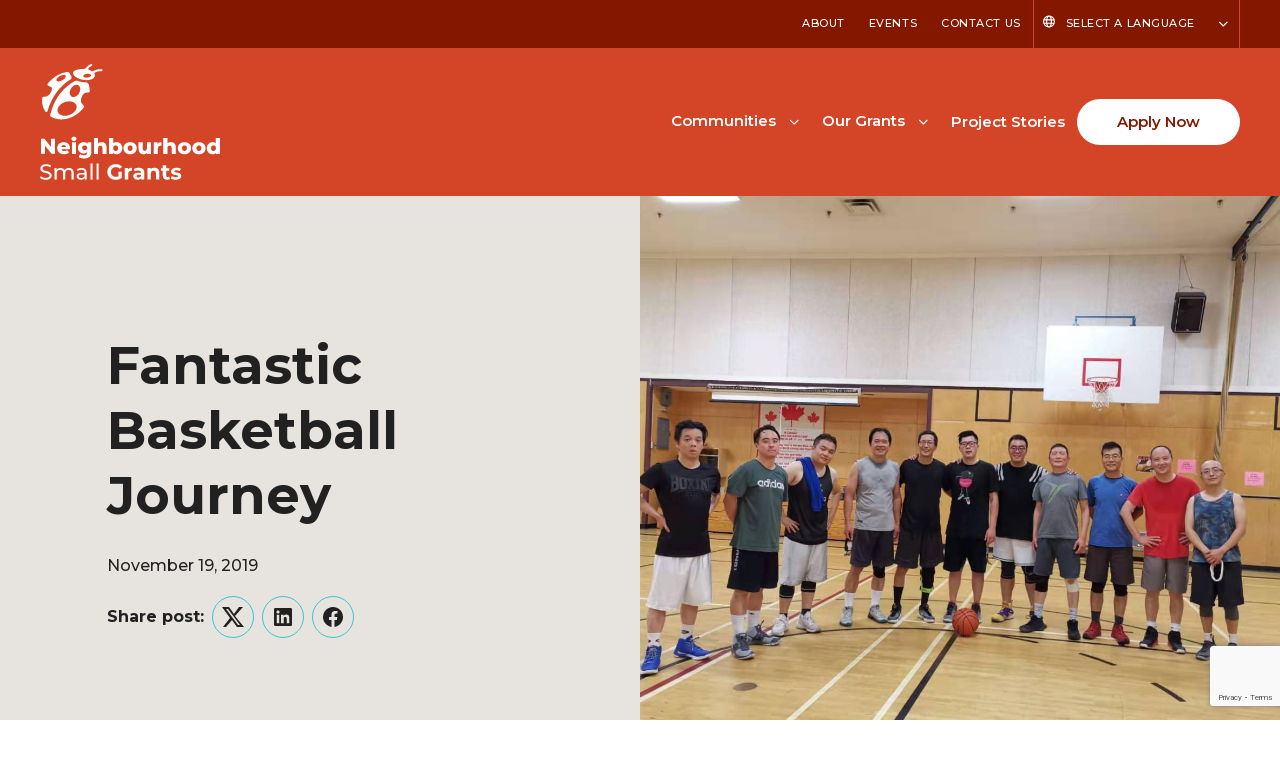

--- FILE ---
content_type: text/html; charset=UTF-8
request_url: https://neighbourhoodsmallgrants.ca/fantastic-basketball-journey-2/
body_size: 17142
content:
<!DOCTYPE html>
<html lang="en-US">
<head>
	<meta charset="UTF-8" />
	<meta name="viewport" content="width=device-width, initial-scale=1" />
<meta name='robots' content='index, follow, max-image-preview:large, max-snippet:-1, max-video-preview:-1' />

	<!-- This site is optimized with the Yoast SEO plugin v24.6 - https://yoast.com/wordpress/plugins/seo/ -->
	<link rel="canonical" href="https://neighbourhoodsmallgrants.ca/fantastic-basketball-journey-2/" />
	<meta property="og:locale" content="en_US" />
	<meta property="og:type" content="article" />
	<meta property="og:title" content="Fantastic Basketball Journey | Neighbourhood Small Grants" />
	<meta property="og:url" content="https://neighbourhoodsmallgrants.ca/fantastic-basketball-journey-2/" />
	<meta property="og:site_name" content="Neighbourhood Small Grants" />
	<meta property="article:published_time" content="2019-11-19T00:00:00+00:00" />
	<meta property="article:modified_time" content="2024-02-08T17:32:28+00:00" />
	<meta property="og:image" content="https://neighbourhoodsmallgrants.ca/wp-content/uploads/2024/02/4.jpg" />
	<meta property="og:image:width" content="1440" />
	<meta property="og:image:height" content="1080" />
	<meta property="og:image:type" content="image/jpeg" />
	<meta name="author" content="Neighbourhood Small Grants" />
	<meta name="twitter:card" content="summary_large_image" />
	<meta name="twitter:label1" content="Written by" />
	<meta name="twitter:data1" content="Neighbourhood Small Grants" />
	<script type="application/ld+json" class="yoast-schema-graph">{"@context":"https://schema.org","@graph":[{"@type":"Article","@id":"https://neighbourhoodsmallgrants.ca/fantastic-basketball-journey-2/#article","isPartOf":{"@id":"https://neighbourhoodsmallgrants.ca/fantastic-basketball-journey-2/"},"author":{"name":"Neighbourhood Small Grants","@id":"https://neighbourhoodsmallgrants.ca/#/schema/person/15e3a5de326c643e922a908d38b3d5eb"},"headline":"Fantastic Basketball Journey","datePublished":"2019-11-19T00:00:00+00:00","dateModified":"2024-02-08T17:32:28+00:00","mainEntityOfPage":{"@id":"https://neighbourhoodsmallgrants.ca/fantastic-basketball-journey-2/"},"wordCount":3,"commentCount":0,"publisher":{"@id":"https://neighbourhoodsmallgrants.ca/#organization"},"image":{"@id":"https://neighbourhoodsmallgrants.ca/fantastic-basketball-journey-2/#primaryimage"},"thumbnailUrl":"https://neighbourhoodsmallgrants.ca/wp-content/uploads/2024/02/4.jpg","articleSection":["NSG Stories"],"inLanguage":"en-US","potentialAction":[{"@type":"CommentAction","name":"Comment","target":["https://neighbourhoodsmallgrants.ca/fantastic-basketball-journey-2/#respond"]}]},{"@type":"WebPage","@id":"https://neighbourhoodsmallgrants.ca/fantastic-basketball-journey-2/","url":"https://neighbourhoodsmallgrants.ca/fantastic-basketball-journey-2/","name":"Fantastic Basketball Journey | Neighbourhood Small Grants","isPartOf":{"@id":"https://neighbourhoodsmallgrants.ca/#website"},"primaryImageOfPage":{"@id":"https://neighbourhoodsmallgrants.ca/fantastic-basketball-journey-2/#primaryimage"},"image":{"@id":"https://neighbourhoodsmallgrants.ca/fantastic-basketball-journey-2/#primaryimage"},"thumbnailUrl":"https://neighbourhoodsmallgrants.ca/wp-content/uploads/2024/02/4.jpg","datePublished":"2019-11-19T00:00:00+00:00","dateModified":"2024-02-08T17:32:28+00:00","breadcrumb":{"@id":"https://neighbourhoodsmallgrants.ca/fantastic-basketball-journey-2/#breadcrumb"},"inLanguage":"en-US","potentialAction":[{"@type":"ReadAction","target":["https://neighbourhoodsmallgrants.ca/fantastic-basketball-journey-2/"]}]},{"@type":"ImageObject","inLanguage":"en-US","@id":"https://neighbourhoodsmallgrants.ca/fantastic-basketball-journey-2/#primaryimage","url":"https://neighbourhoodsmallgrants.ca/wp-content/uploads/2024/02/4.jpg","contentUrl":"https://neighbourhoodsmallgrants.ca/wp-content/uploads/2024/02/4.jpg","width":1440,"height":1080},{"@type":"BreadcrumbList","@id":"https://neighbourhoodsmallgrants.ca/fantastic-basketball-journey-2/#breadcrumb","itemListElement":[{"@type":"ListItem","position":1,"name":"Home","item":"https://neighbourhoodsmallgrants.ca/"},{"@type":"ListItem","position":2,"name":"Fantastic Basketball Journey"}]},{"@type":"WebSite","@id":"https://neighbourhoodsmallgrants.ca/#website","url":"https://neighbourhoodsmallgrants.ca/","name":"Neighbourhood Small Grants","description":"","publisher":{"@id":"https://neighbourhoodsmallgrants.ca/#organization"},"potentialAction":[{"@type":"SearchAction","target":{"@type":"EntryPoint","urlTemplate":"https://neighbourhoodsmallgrants.ca/?s={search_term_string}"},"query-input":{"@type":"PropertyValueSpecification","valueRequired":true,"valueName":"search_term_string"}}],"inLanguage":"en-US"},{"@type":"Organization","@id":"https://neighbourhoodsmallgrants.ca/#organization","name":"Neighbourhood Small Grants","url":"https://neighbourhoodsmallgrants.ca/","logo":{"@type":"ImageObject","inLanguage":"en-US","@id":"https://neighbourhoodsmallgrants.ca/#/schema/logo/image/","url":"https://neighbourhoodsmallgrants.ca/wp-content/uploads/2024/01/NSG-Logo.svg","contentUrl":"https://neighbourhoodsmallgrants.ca/wp-content/uploads/2024/01/NSG-Logo.svg","width":180,"height":116,"caption":"Neighbourhood Small Grants"},"image":{"@id":"https://neighbourhoodsmallgrants.ca/#/schema/logo/image/"}},{"@type":"Person","@id":"https://neighbourhoodsmallgrants.ca/#/schema/person/15e3a5de326c643e922a908d38b3d5eb","name":"Neighbourhood Small Grants","image":{"@type":"ImageObject","inLanguage":"en-US","@id":"https://neighbourhoodsmallgrants.ca/#/schema/person/image/","url":"https://secure.gravatar.com/avatar/267546f52768569ee4ae86e1eaae32110dd4e0e5d1fdea4e428252a9a881d7bb?s=96&d=mm&r=g","contentUrl":"https://secure.gravatar.com/avatar/267546f52768569ee4ae86e1eaae32110dd4e0e5d1fdea4e428252a9a881d7bb?s=96&d=mm&r=g","caption":"Neighbourhood Small Grants"},"description":"We believe the best people to effect change in a community are the ones within it. And when we can make money less of an issue in doing so, it allows so many more kinds of ideas to shine.","sameAs":["https://neighbourhoodsmallgrants.ca"],"url":"https://neighbourhoodsmallgrants.ca/author/forge/"}]}</script>
	<!-- / Yoast SEO plugin. -->


<title>Fantastic Basketball Journey | Neighbourhood Small Grants</title>
<link rel='dns-prefetch' href='//kit.fontawesome.com' />
<link rel='dns-prefetch' href='//www.google.com' />
<link rel='dns-prefetch' href='//fonts.googleapis.com' />
<link rel="alternate" type="application/rss+xml" title="Neighbourhood Small Grants &raquo; Feed" href="https://neighbourhoodsmallgrants.ca/feed/" />
<link rel="alternate" type="application/rss+xml" title="Neighbourhood Small Grants &raquo; Comments Feed" href="https://neighbourhoodsmallgrants.ca/comments/feed/" />
<link rel="alternate" type="text/calendar" title="Neighbourhood Small Grants &raquo; iCal Feed" href="https://neighbourhoodsmallgrants.ca/events/?ical=1" />
<link rel="alternate" type="application/rss+xml" title="Neighbourhood Small Grants &raquo; Fantastic Basketball Journey Comments Feed" href="https://neighbourhoodsmallgrants.ca/fantastic-basketball-journey-2/feed/" />
<link rel="alternate" title="oEmbed (JSON)" type="application/json+oembed" href="https://neighbourhoodsmallgrants.ca/wp-json/oembed/1.0/embed?url=https%3A%2F%2Fneighbourhoodsmallgrants.ca%2Ffantastic-basketball-journey-2%2F" />
<link rel="alternate" title="oEmbed (XML)" type="text/xml+oembed" href="https://neighbourhoodsmallgrants.ca/wp-json/oembed/1.0/embed?url=https%3A%2F%2Fneighbourhoodsmallgrants.ca%2Ffantastic-basketball-journey-2%2F&#038;format=xml" />
<style id='wp-block-site-logo-inline-css'>
.wp-block-site-logo{box-sizing:border-box;line-height:0}.wp-block-site-logo a{display:inline-block;line-height:0}.wp-block-site-logo.is-default-size img{height:auto;width:120px}.wp-block-site-logo img{height:auto;max-width:100%}.wp-block-site-logo a,.wp-block-site-logo img{border-radius:inherit}.wp-block-site-logo.aligncenter{margin-left:auto;margin-right:auto;text-align:center}:root :where(.wp-block-site-logo.is-style-rounded){border-radius:9999px}
/*# sourceURL=https://neighbourhoodsmallgrants.ca/wp-includes/blocks/site-logo/style.min.css */
</style>
<style id='wp-emoji-styles-inline-css'>

	img.wp-smiley, img.emoji {
		display: inline !important;
		border: none !important;
		box-shadow: none !important;
		height: 1em !important;
		width: 1em !important;
		margin: 0 0.07em !important;
		vertical-align: -0.1em !important;
		background: none !important;
		padding: 0 !important;
	}
/*# sourceURL=wp-emoji-styles-inline-css */
</style>
<style id='wp-block-library-inline-css'>
:root{--wp-block-synced-color:#7a00df;--wp-block-synced-color--rgb:122,0,223;--wp-bound-block-color:var(--wp-block-synced-color);--wp-editor-canvas-background:#ddd;--wp-admin-theme-color:#007cba;--wp-admin-theme-color--rgb:0,124,186;--wp-admin-theme-color-darker-10:#006ba1;--wp-admin-theme-color-darker-10--rgb:0,107,160.5;--wp-admin-theme-color-darker-20:#005a87;--wp-admin-theme-color-darker-20--rgb:0,90,135;--wp-admin-border-width-focus:2px}@media (min-resolution:192dpi){:root{--wp-admin-border-width-focus:1.5px}}.wp-element-button{cursor:pointer}:root .has-very-light-gray-background-color{background-color:#eee}:root .has-very-dark-gray-background-color{background-color:#313131}:root .has-very-light-gray-color{color:#eee}:root .has-very-dark-gray-color{color:#313131}:root .has-vivid-green-cyan-to-vivid-cyan-blue-gradient-background{background:linear-gradient(135deg,#00d084,#0693e3)}:root .has-purple-crush-gradient-background{background:linear-gradient(135deg,#34e2e4,#4721fb 50%,#ab1dfe)}:root .has-hazy-dawn-gradient-background{background:linear-gradient(135deg,#faaca8,#dad0ec)}:root .has-subdued-olive-gradient-background{background:linear-gradient(135deg,#fafae1,#67a671)}:root .has-atomic-cream-gradient-background{background:linear-gradient(135deg,#fdd79a,#004a59)}:root .has-nightshade-gradient-background{background:linear-gradient(135deg,#330968,#31cdcf)}:root .has-midnight-gradient-background{background:linear-gradient(135deg,#020381,#2874fc)}:root{--wp--preset--font-size--normal:16px;--wp--preset--font-size--huge:42px}.has-regular-font-size{font-size:1em}.has-larger-font-size{font-size:2.625em}.has-normal-font-size{font-size:var(--wp--preset--font-size--normal)}.has-huge-font-size{font-size:var(--wp--preset--font-size--huge)}.has-text-align-center{text-align:center}.has-text-align-left{text-align:left}.has-text-align-right{text-align:right}.has-fit-text{white-space:nowrap!important}#end-resizable-editor-section{display:none}.aligncenter{clear:both}.items-justified-left{justify-content:flex-start}.items-justified-center{justify-content:center}.items-justified-right{justify-content:flex-end}.items-justified-space-between{justify-content:space-between}.screen-reader-text{border:0;clip-path:inset(50%);height:1px;margin:-1px;overflow:hidden;padding:0;position:absolute;width:1px;word-wrap:normal!important}.screen-reader-text:focus{background-color:#ddd;clip-path:none;color:#444;display:block;font-size:1em;height:auto;left:5px;line-height:normal;padding:15px 23px 14px;text-decoration:none;top:5px;width:auto;z-index:100000}html :where(.has-border-color){border-style:solid}html :where([style*=border-top-color]){border-top-style:solid}html :where([style*=border-right-color]){border-right-style:solid}html :where([style*=border-bottom-color]){border-bottom-style:solid}html :where([style*=border-left-color]){border-left-style:solid}html :where([style*=border-width]){border-style:solid}html :where([style*=border-top-width]){border-top-style:solid}html :where([style*=border-right-width]){border-right-style:solid}html :where([style*=border-bottom-width]){border-bottom-style:solid}html :where([style*=border-left-width]){border-left-style:solid}html :where(img[class*=wp-image-]){height:auto;max-width:100%}:where(figure){margin:0 0 1em}html :where(.is-position-sticky){--wp-admin--admin-bar--position-offset:var(--wp-admin--admin-bar--height,0px)}@media screen and (max-width:600px){html :where(.is-position-sticky){--wp-admin--admin-bar--position-offset:0px}}
/*# sourceURL=/wp-includes/css/dist/block-library/common.min.css */
</style>
<link rel='stylesheet' id='fndry-style-css' href='https://neighbourhoodsmallgrants.ca/wp-content/plugins/foundry/dist/css/fndry.style.build.css?ver=1.10.7' media='all' />
<style id='fndry-style-inline-css'>
:root{--fndry-color-primaryOrange:#d44427;--fndry-color-secondaryBurntOrange:#831700;--fndry-color-lightGrey:#EDF0F0;--fndry-color-midGrey:#C5CECE;--fndry-color-darkGrey:#676A6A;--fndry-color-blue:#3ec3d5;--fndry-color-lightBlue:#9fa2bb1a;--fndry-color-transparentBlue:#3ec4d626;--fndry-color-black:#212121;--fndry-color-black70:#33302cb3;--fndry-color-black20:#33302c33;--fndry-color-black10:#33302c1a;--fndry-color-white:#fff;--fndry-color-neutralWhite:#f9f4ee;--fndry-color-neutralWhiteMid:#e7e3de;--fndry-bshadow-blockShadow: 0px 32px 24px 0px var(--fndry-color-lightBlue);--fndry-bshadow-buttonShadow: 0 12px 24px 0 var(--fndry-color-black10);--fndry-global-transition-duration:125ms;;--fndry-global-transition-delay:0ms;;--fndry-global-transition-timing-function:ease;}
body{color:var(--color, var(--fndry-color-black));font-family:var(--fndry-font-montserrat);line-height:1.75;font-weight:500;font-size:16px;--fndry-base-p-spacing:1.5em;} .fndry-text-h1PageTitle52, h1:not([class*='fndry-text']){color:var(--color, var(--fndry-color-black));font-family:var(--fndry-font-montserrat);line-height:1.25;font-weight:700;font-size:42px;margin-bottom:1.5rem;font-size:calc(42px + 1.008064516129vw);}@media only screen and (min-width: 992px){  .fndry-text-h1PageTitle52, h1:not([class*='fndry-text']){ font-size:52px}} .fndry-text-h2Headline42, h2:not([class*='fndry-text']){color:var(--color, var(--fndry-color-black));font-family:var(--fndry-font-roboto);line-height:1.35;font-weight:700;font-size:32px;margin-bottom:1rem;font-size:calc(32px + 1.008064516129vw);}@media only screen and (min-width: 992px){  .fndry-text-h2Headline42, h2:not([class*='fndry-text']){ font-size:42px}} .fndry-text-h3SectionHeadline24, h3:not([class*='fndry-text']){color:var(--color, var(--fndry-color-black));font-family:var(--fndry-font-roboto);line-height:1.35;font-weight:600;font-size:20px;margin-bottom:1rem;font-size:calc(20px + 0.40322580645161vw);}@media only screen and (min-width: 992px){  .fndry-text-h3SectionHeadline24, h3:not([class*='fndry-text']){ font-size:24px}} .fndry-text-h4ColumnTitle22, h4:not([class*='fndry-text']){color:var(--color, var(--fndry-color-black));font-family:var(--fndry-font-roboto);line-height:1.5;font-weight:600;font-size:18px;margin-bottom:1em;font-size:calc(18px + 0.40322580645161vw);}@media only screen and (min-width: 992px){  .fndry-text-h4ColumnTitle22, h4:not([class*='fndry-text']){ font-size:22px}} .fndry-text-h5ColumnSubtitle18, h5:not([class*='fndry-text']){color:var(--color, var(--fndry-color-black));font-family:var(--fndry-font-roboto);line-height:1.5;font-weight:700;font-size:18px;margin-bottom:1.5em;} .fndry-text-h6Label14, h6:not([class*='fndry-text']){color:var(--color, var(--fndry-color-black));font-family:var(--fndry-font-roboto);line-height:1.5;letter-spacing:0.28px;font-weight:700;font-size:14px;margin-bottom:1rem;} .fndry-text-bodySmall14{color:var(--color, var(--fndry-color-black));font-family:var(--fndry-font-openSans);line-height:1.5;font-weight:500;font-size:14px;margin-bottom:1em;} .fndry-text-navigationText15{font-family:var(--fndry-font-roboto);line-height:1;letter-spacing:0em;font-weight:600;font-size:15px;margin-bottom:1rem;} .fndry-text-textQuote18{color:var(--color, var(--fndry-color-black));font-family:var(--fndry-font-montserrat);font-weight:700;font-size:18px;margin-bottom:0.04em;} a:not([class]){transition:var(--linkTransition, color 0.125s ease-in-out, text-decoration-color 0.125s ease-in-out);color:var(--linkColor, var(--color, var(--fndry-color-secondaryBurntOrange)));text-decoration: var(--linkTextDecoration, underline);text-decoration-thickness:2px;text-underline-offset:5px;background-position:0 100%;background-repeat:no-repeat;background-size:var(--linkBackgroundSize);background-image:var(--linkBackground);text-decoration-color:var(--linkUnderlineColor, currentColor)} a:not([class]):hover{color:var(--linkHoverColor, var(--fndry-color-black));background-size:var(--linkHoverBackgroundSize);text-decoration-color:var(--linkHoverUnderlineColor, currentColor)} a:not([class]):active{color:var(--fndry-color-secondaryBurntOrange)} a:not([class]):visited{color:var(--fndry-color-secondaryBurntOrange)} .fndry-btn-primaryButtonWhiteFilled, .fndry-btn-default{background-color:var(--fndry-color-white);border-radius:100px;padding:10px 40px 10px 40px;font-family:var(--fndry-font-montserrat);color:var(--fndry-color-secondaryBurntOrange);font-size:15px;letter-spacing:0px;font-weight:600;--fndry-btn-icon-size:20px;} .fndry-btn-primaryButtonWhiteFilled:hover, .fndry-btn-default:hover{background-color:var(--fndry-color-neutralWhite);transition:all 125ms 0ms ease} .fndry-btn-primaryButtonBlueFilled, .fndry-btn-default{background-color:var(--fndry-color-blue);border-radius:100px;padding:10px 40px 10px 40px;font-family:var(--fndry-font-montserrat);color:var(--fndry-color-black);font-size:15px;letter-spacing:0px;font-weight:600;--fndry-btn-icon-size:20px;} .fndry-btn-primaryButtonBlueFilled:hover, .fndry-btn-default:hover{background-color:var(--fndry-color-secondaryBurntOrange);color:var(--fndry-color-white);transition:all 125ms 0ms ease} .fndry-btn-secondaryButtonDarkOrangeFilled{background-color:var(--fndry-color-secondaryBurntOrange);border-color:var(--fndry-color-secondaryBurntOrange);border-width:1px;border-radius:100px;padding:10px 40px 10px 40px;font-family:var(--fndry-font-roboto);color:var(--fndry-color-white);font-size:15px;font-weight:600;--fndry-btn-icon-size:20px;box-shadow:var(--fndry-bshadow-buttonShadow);} .fndry-btn-secondaryButtonDarkOrangeFilled:hover{background-color:var(--fndry-color-white);border-color:var(--fndry-color-secondaryBurntOrange);border-width:1px;color:var(--fndry-color-secondaryBurntOrange);} .fndry-btn-secondaryButtonOrangeFilled{background-color:var(--fndry-color-primaryOrange);border-color:var(--fndry-color-primaryOrange);border-width:1px;border-radius:100px;padding:10px 40px 10px 40px;font-family:var(--fndry-font-roboto);color:var(--fndry-color-white);font-size:15px;font-weight:600;--fndry-btn-icon-size:20px;} .fndry-btn-secondaryButtonOrangeFilled:hover{background-color:var(--fndry-color-white);border-color:var(--fndry-color-primaryOrange);border-width:1px;color:var(--fndry-color-primaryOrange);} .fndry-btn-primaryButtonReverseDkOrangeBorder{border-color:var(--fndry-color-secondaryBurntOrange);border-width:1px;border-radius:100px;padding:10px 40px 10px 40px;color:var(--fndry-color-secondaryBurntOrange);font-size:15px;font-weight:600;} .fndry-btn-primaryButtonReverseDkOrangeBorder:hover{background-color:var(--fndry-color-secondaryBurntOrange);color:var(--fndry-color-white);} .fndry-btn-learnMore{font-family:var(--fndry-font-montserrat);color:var(--fndry-color-black);font-size:15px;font-weight:600;--fndry-btn-icon-size:12px;gap:10px;text-decoration:underline;text-decoration-color:var(--fndry-color-blue);text-decoration-thickness:2px;text-underline-offset:10px;} .fndry-btn-learnMore:hover{border-color:var(--fndry-color-black);color:var(--fndry-color-blue);} .fndry-btn-learnMoreExternal{font-family:var(--fndry-font-montserrat);color:var(--fndry-color-black);font-size:15px;font-weight:600;--fndry-btn-icon-size:12px;gap:10px;text-decoration:underline;text-decoration-color:var(--fndry-color-blue);text-decoration-thickness:2px;text-underline-offset:10px;} .fndry-btn-learnMoreExternal:hover{border-color:var(--fndry-color-black);color:var(--fndry-color-blue);} .fndry-btn-learnMoreDownload{font-family:var(--fndry-font-montserrat);color:var(--fndry-color-black);font-size:15px;font-weight:600;--fndry-btn-icon-size:12px;gap:10px;text-decoration:underline;text-decoration-color:var(--fndry-color-blue);text-decoration-thickness:2px;text-underline-offset:10px;} .fndry-btn-learnMoreDownload:hover{border-color:var(--fndry-color-black);color:var(--fndry-color-blue);} .fndry-btn-footerHeadings{color:var(--fndry-color-primaryOrange);font-size:18px;letter-spacing:0rem;font-weight:700;--fndry-btn-icon-size:14px;gap:8px;} .fndry-btn-footerHeadings:hover{color:var(--fndry-color-secondaryBurntOrange);transition:all 125ms 0ms ease} .fndry-btn-footerAltWhiteButtons{background-color:var(--fndry-color-white);border-radius:20px;padding:2px 8px 2px 8px;color:var(--fndry-color-secondaryBurntOrange);font-size:14px;font-weight:500;} .fndry-btn-navigationLanguage{border-color:var(--fndry-color-primaryOrange);border-width:1px;color:var(--fndry-color-white);font-size:11px;letter-spacing:0.55px;font-weight:500;text-transform:uppercase;--fndry-btn-icon-size:12px;gap:8px;transition:all 125ms 0ms ease} .fndry-btn-navigationLanguage:hover{color:var(--fndry-color-primaryOrange);transition:all 125ms 0ms ease}
:root{--fndry-font-montserratFont:'Montserrat Font', var(--fndry-sans-serif);--fndry-font-montserrat:'Montserrat', var(--fndry-sans-serif);}
/*# sourceURL=fndry-style-inline-css */
</style>
<style id='font-awesome-svg-styles-default-inline-css'>
.svg-inline--fa {
  display: inline-block;
  height: 1em;
  overflow: visible;
  vertical-align: -.125em;
}
/*# sourceURL=font-awesome-svg-styles-default-inline-css */
</style>
<link rel='stylesheet' id='font-awesome-svg-styles-css' href='https://neighbourhoodsmallgrants.ca/wp-content/uploads/font-awesome/v6.2.1/css/svg-with-js.css' media='all' />
<style id='font-awesome-svg-styles-inline-css'>
   .wp-block-font-awesome-icon svg::before,
   .wp-rich-text-font-awesome-icon svg::before {content: unset;}
/*# sourceURL=font-awesome-svg-styles-inline-css */
</style>
<link rel='stylesheet' id='fndryGoogleFonts-css' href='https://fonts.googleapis.com/css2?family=Montserrat:ital,wght@0,100;0,200;0,300;0,400;0,500;0,600;0,700;0,800;0,900;1,100;1,200;1,300;1,400;1,500;1,600;1,700;1,800;1,900&#038;family=Montserrat:ital,wght@0,100;0,200;0,300;0,400;0,500;0,600;0,700;0,800;0,900;1,100;1,200;1,300;1,400;1,500;1,600;1,700;1,800;1,900&#038;display=swap' media='all' />
<style id='global-styles-inline-css'>
:root{--wp--preset--aspect-ratio--square: 1;--wp--preset--aspect-ratio--4-3: 4/3;--wp--preset--aspect-ratio--3-4: 3/4;--wp--preset--aspect-ratio--3-2: 3/2;--wp--preset--aspect-ratio--2-3: 2/3;--wp--preset--aspect-ratio--16-9: 16/9;--wp--preset--aspect-ratio--9-16: 9/16;--wp--preset--color--black: #000000;--wp--preset--color--cyan-bluish-gray: #abb8c3;--wp--preset--color--white: #ffffff;--wp--preset--color--pale-pink: #f78da7;--wp--preset--color--vivid-red: #cf2e2e;--wp--preset--color--luminous-vivid-orange: #ff6900;--wp--preset--color--luminous-vivid-amber: #fcb900;--wp--preset--color--light-green-cyan: #7bdcb5;--wp--preset--color--vivid-green-cyan: #00d084;--wp--preset--color--pale-cyan-blue: #8ed1fc;--wp--preset--color--vivid-cyan-blue: #0693e3;--wp--preset--color--vivid-purple: #9b51e0;--wp--preset--gradient--vivid-cyan-blue-to-vivid-purple: linear-gradient(135deg,rgb(6,147,227) 0%,rgb(155,81,224) 100%);--wp--preset--gradient--light-green-cyan-to-vivid-green-cyan: linear-gradient(135deg,rgb(122,220,180) 0%,rgb(0,208,130) 100%);--wp--preset--gradient--luminous-vivid-amber-to-luminous-vivid-orange: linear-gradient(135deg,rgb(252,185,0) 0%,rgb(255,105,0) 100%);--wp--preset--gradient--luminous-vivid-orange-to-vivid-red: linear-gradient(135deg,rgb(255,105,0) 0%,rgb(207,46,46) 100%);--wp--preset--gradient--very-light-gray-to-cyan-bluish-gray: linear-gradient(135deg,rgb(238,238,238) 0%,rgb(169,184,195) 100%);--wp--preset--gradient--cool-to-warm-spectrum: linear-gradient(135deg,rgb(74,234,220) 0%,rgb(151,120,209) 20%,rgb(207,42,186) 40%,rgb(238,44,130) 60%,rgb(251,105,98) 80%,rgb(254,248,76) 100%);--wp--preset--gradient--blush-light-purple: linear-gradient(135deg,rgb(255,206,236) 0%,rgb(152,150,240) 100%);--wp--preset--gradient--blush-bordeaux: linear-gradient(135deg,rgb(254,205,165) 0%,rgb(254,45,45) 50%,rgb(107,0,62) 100%);--wp--preset--gradient--luminous-dusk: linear-gradient(135deg,rgb(255,203,112) 0%,rgb(199,81,192) 50%,rgb(65,88,208) 100%);--wp--preset--gradient--pale-ocean: linear-gradient(135deg,rgb(255,245,203) 0%,rgb(182,227,212) 50%,rgb(51,167,181) 100%);--wp--preset--gradient--electric-grass: linear-gradient(135deg,rgb(202,248,128) 0%,rgb(113,206,126) 100%);--wp--preset--gradient--midnight: linear-gradient(135deg,rgb(2,3,129) 0%,rgb(40,116,252) 100%);--wp--preset--font-size--small: 13px;--wp--preset--font-size--medium: 20px;--wp--preset--font-size--large: 36px;--wp--preset--font-size--x-large: 42px;--wp--preset--font-family--system-font: -apple-system,BlinkMacSystemFont,"Segoe UI",Roboto,Oxygen-Sans,Ubuntu,Cantarell,"Helvetica Neue",sans-serif;--wp--preset--spacing--20: 0.44rem;--wp--preset--spacing--30: 0.67rem;--wp--preset--spacing--40: 1rem;--wp--preset--spacing--50: 1.5rem;--wp--preset--spacing--60: 2.25rem;--wp--preset--spacing--70: 3.38rem;--wp--preset--spacing--80: 5.06rem;--wp--preset--shadow--natural: 6px 6px 9px rgba(0, 0, 0, 0.2);--wp--preset--shadow--deep: 12px 12px 50px rgba(0, 0, 0, 0.4);--wp--preset--shadow--sharp: 6px 6px 0px rgba(0, 0, 0, 0.2);--wp--preset--shadow--outlined: 6px 6px 0px -3px rgb(255, 255, 255), 6px 6px rgb(0, 0, 0);--wp--preset--shadow--crisp: 6px 6px 0px rgb(0, 0, 0);}:where(body) { margin: 0; }.wp-site-blocks > .alignleft { float: left; margin-right: 2em; }.wp-site-blocks > .alignright { float: right; margin-left: 2em; }.wp-site-blocks > .aligncenter { justify-content: center; margin-left: auto; margin-right: auto; }:where(.is-layout-flex){gap: 0.5em;}:where(.is-layout-grid){gap: 0.5em;}.is-layout-flow > .alignleft{float: left;margin-inline-start: 0;margin-inline-end: 2em;}.is-layout-flow > .alignright{float: right;margin-inline-start: 2em;margin-inline-end: 0;}.is-layout-flow > .aligncenter{margin-left: auto !important;margin-right: auto !important;}.is-layout-constrained > .alignleft{float: left;margin-inline-start: 0;margin-inline-end: 2em;}.is-layout-constrained > .alignright{float: right;margin-inline-start: 2em;margin-inline-end: 0;}.is-layout-constrained > .aligncenter{margin-left: auto !important;margin-right: auto !important;}.is-layout-constrained > :where(:not(.alignleft):not(.alignright):not(.alignfull)){margin-left: auto !important;margin-right: auto !important;}body .is-layout-flex{display: flex;}.is-layout-flex{flex-wrap: wrap;align-items: center;}.is-layout-flex > :is(*, div){margin: 0;}body .is-layout-grid{display: grid;}.is-layout-grid > :is(*, div){margin: 0;}body{padding-top: 0px;padding-right: 0px;padding-bottom: 0px;padding-left: 0px;}a:where(:not(.wp-element-button)){text-decoration: underline;}:root :where(.wp-element-button, .wp-block-button__link){background-color: #32373c;border-width: 0;color: #fff;font-family: inherit;font-size: inherit;font-style: inherit;font-weight: inherit;letter-spacing: inherit;line-height: inherit;padding-top: calc(0.667em + 2px);padding-right: calc(1.333em + 2px);padding-bottom: calc(0.667em + 2px);padding-left: calc(1.333em + 2px);text-decoration: none;text-transform: inherit;}.has-black-color{color: var(--wp--preset--color--black) !important;}.has-cyan-bluish-gray-color{color: var(--wp--preset--color--cyan-bluish-gray) !important;}.has-white-color{color: var(--wp--preset--color--white) !important;}.has-pale-pink-color{color: var(--wp--preset--color--pale-pink) !important;}.has-vivid-red-color{color: var(--wp--preset--color--vivid-red) !important;}.has-luminous-vivid-orange-color{color: var(--wp--preset--color--luminous-vivid-orange) !important;}.has-luminous-vivid-amber-color{color: var(--wp--preset--color--luminous-vivid-amber) !important;}.has-light-green-cyan-color{color: var(--wp--preset--color--light-green-cyan) !important;}.has-vivid-green-cyan-color{color: var(--wp--preset--color--vivid-green-cyan) !important;}.has-pale-cyan-blue-color{color: var(--wp--preset--color--pale-cyan-blue) !important;}.has-vivid-cyan-blue-color{color: var(--wp--preset--color--vivid-cyan-blue) !important;}.has-vivid-purple-color{color: var(--wp--preset--color--vivid-purple) !important;}.has-black-background-color{background-color: var(--wp--preset--color--black) !important;}.has-cyan-bluish-gray-background-color{background-color: var(--wp--preset--color--cyan-bluish-gray) !important;}.has-white-background-color{background-color: var(--wp--preset--color--white) !important;}.has-pale-pink-background-color{background-color: var(--wp--preset--color--pale-pink) !important;}.has-vivid-red-background-color{background-color: var(--wp--preset--color--vivid-red) !important;}.has-luminous-vivid-orange-background-color{background-color: var(--wp--preset--color--luminous-vivid-orange) !important;}.has-luminous-vivid-amber-background-color{background-color: var(--wp--preset--color--luminous-vivid-amber) !important;}.has-light-green-cyan-background-color{background-color: var(--wp--preset--color--light-green-cyan) !important;}.has-vivid-green-cyan-background-color{background-color: var(--wp--preset--color--vivid-green-cyan) !important;}.has-pale-cyan-blue-background-color{background-color: var(--wp--preset--color--pale-cyan-blue) !important;}.has-vivid-cyan-blue-background-color{background-color: var(--wp--preset--color--vivid-cyan-blue) !important;}.has-vivid-purple-background-color{background-color: var(--wp--preset--color--vivid-purple) !important;}.has-black-border-color{border-color: var(--wp--preset--color--black) !important;}.has-cyan-bluish-gray-border-color{border-color: var(--wp--preset--color--cyan-bluish-gray) !important;}.has-white-border-color{border-color: var(--wp--preset--color--white) !important;}.has-pale-pink-border-color{border-color: var(--wp--preset--color--pale-pink) !important;}.has-vivid-red-border-color{border-color: var(--wp--preset--color--vivid-red) !important;}.has-luminous-vivid-orange-border-color{border-color: var(--wp--preset--color--luminous-vivid-orange) !important;}.has-luminous-vivid-amber-border-color{border-color: var(--wp--preset--color--luminous-vivid-amber) !important;}.has-light-green-cyan-border-color{border-color: var(--wp--preset--color--light-green-cyan) !important;}.has-vivid-green-cyan-border-color{border-color: var(--wp--preset--color--vivid-green-cyan) !important;}.has-pale-cyan-blue-border-color{border-color: var(--wp--preset--color--pale-cyan-blue) !important;}.has-vivid-cyan-blue-border-color{border-color: var(--wp--preset--color--vivid-cyan-blue) !important;}.has-vivid-purple-border-color{border-color: var(--wp--preset--color--vivid-purple) !important;}.has-vivid-cyan-blue-to-vivid-purple-gradient-background{background: var(--wp--preset--gradient--vivid-cyan-blue-to-vivid-purple) !important;}.has-light-green-cyan-to-vivid-green-cyan-gradient-background{background: var(--wp--preset--gradient--light-green-cyan-to-vivid-green-cyan) !important;}.has-luminous-vivid-amber-to-luminous-vivid-orange-gradient-background{background: var(--wp--preset--gradient--luminous-vivid-amber-to-luminous-vivid-orange) !important;}.has-luminous-vivid-orange-to-vivid-red-gradient-background{background: var(--wp--preset--gradient--luminous-vivid-orange-to-vivid-red) !important;}.has-very-light-gray-to-cyan-bluish-gray-gradient-background{background: var(--wp--preset--gradient--very-light-gray-to-cyan-bluish-gray) !important;}.has-cool-to-warm-spectrum-gradient-background{background: var(--wp--preset--gradient--cool-to-warm-spectrum) !important;}.has-blush-light-purple-gradient-background{background: var(--wp--preset--gradient--blush-light-purple) !important;}.has-blush-bordeaux-gradient-background{background: var(--wp--preset--gradient--blush-bordeaux) !important;}.has-luminous-dusk-gradient-background{background: var(--wp--preset--gradient--luminous-dusk) !important;}.has-pale-ocean-gradient-background{background: var(--wp--preset--gradient--pale-ocean) !important;}.has-electric-grass-gradient-background{background: var(--wp--preset--gradient--electric-grass) !important;}.has-midnight-gradient-background{background: var(--wp--preset--gradient--midnight) !important;}.has-small-font-size{font-size: var(--wp--preset--font-size--small) !important;}.has-medium-font-size{font-size: var(--wp--preset--font-size--medium) !important;}.has-large-font-size{font-size: var(--wp--preset--font-size--large) !important;}.has-x-large-font-size{font-size: var(--wp--preset--font-size--x-large) !important;}.has-system-font-font-family{font-family: var(--wp--preset--font-family--system-font) !important;}
/*# sourceURL=global-styles-inline-css */
</style>
<style id='wp-block-template-skip-link-inline-css'>

		.skip-link.screen-reader-text {
			border: 0;
			clip-path: inset(50%);
			height: 1px;
			margin: -1px;
			overflow: hidden;
			padding: 0;
			position: absolute !important;
			width: 1px;
			word-wrap: normal !important;
		}

		.skip-link.screen-reader-text:focus {
			background-color: #eee;
			clip-path: none;
			color: #444;
			display: block;
			font-size: 1em;
			height: auto;
			left: 5px;
			line-height: normal;
			padding: 15px 23px 14px;
			text-decoration: none;
			top: 5px;
			width: auto;
			z-index: 100000;
		}
/*# sourceURL=wp-block-template-skip-link-inline-css */
</style>
<link rel='stylesheet' id='style-css' href='https://neighbourhoodsmallgrants.ca/wp-content/themes/forgeandsmith-foundry-blank-theme-e67706aac509/style.css?ver=8586526ea0117f48c63a58f3b15c1ffd' media='all' />
<script defer crossorigin="anonymous" src="https://kit.fontawesome.com/1919a7493b.js" id="font-awesome-official-js"></script>
<link rel="https://api.w.org/" href="https://neighbourhoodsmallgrants.ca/wp-json/" /><link rel="alternate" title="JSON" type="application/json" href="https://neighbourhoodsmallgrants.ca/wp-json/wp/v2/posts/2063" /><link rel="EditURI" type="application/rsd+xml" title="RSD" href="https://neighbourhoodsmallgrants.ca/xmlrpc.php?rsd" />

<link rel='shortlink' href='https://neighbourhoodsmallgrants.ca/?p=2063' />
<meta name="google-site-verification" content="HYfsMPtp5IugW5xw8JgF8KfIJ5B04m7qV-sB1KtHmgo" />

<!-- Google Tag Manager -->
<script>(function(w,d,s,l,i){w[l]=w[l]||[];w[l].push({'gtm.start':
new Date().getTime(),event:'gtm.js'});var f=d.getElementsByTagName(s)[0],
j=d.createElement(s),dl=l!='dataLayer'?'&l='+l:'';j.async=true;j.src=
'https://www.googletagmanager.com/gtm.js?id='+i+dl;f.parentNode.insertBefore(j,f);
})(window,document,'script','dataLayer','GTM-P8S5XZ5Z');</script>
<!-- End Google Tag Manager -->
<meta name="et-api-version" content="v1"><meta name="et-api-origin" content="https://neighbourhoodsmallgrants.ca"><link rel="https://theeventscalendar.com/" href="https://neighbourhoodsmallgrants.ca/wp-json/tribe/tickets/v1/" /><meta name="tec-api-version" content="v1"><meta name="tec-api-origin" content="https://neighbourhoodsmallgrants.ca"><link rel="alternate" href="https://neighbourhoodsmallgrants.ca/wp-json/tribe/events/v1/" /><link rel="icon" href="https://neighbourhoodsmallgrants.ca/wp-content/uploads/2024/02/cropped-Favicon-32x32.png" sizes="32x32" />
<link rel="icon" href="https://neighbourhoodsmallgrants.ca/wp-content/uploads/2024/02/cropped-Favicon-192x192.png" sizes="192x192" />
<link rel="apple-touch-icon" href="https://neighbourhoodsmallgrants.ca/wp-content/uploads/2024/02/cropped-Favicon-180x180.png" />
<meta name="msapplication-TileImage" content="https://neighbourhoodsmallgrants.ca/wp-content/uploads/2024/02/cropped-Favicon-270x270.png" />
</head>

<body class="wp-singular post-template-default single single-post postid-2063 single-format-standard wp-custom-logo wp-embed-responsive wp-theme-forgeandsmith-foundry-blank-theme-e67706aac509 tribe-no-js tec-no-tickets-on-recurring tec-no-rsvp-on-recurring tribe-theme-forgeandsmith-foundry-blank-theme-e67706aac509">
<!-- Google Tag Manager (noscript) -->
<noscript><iframe src="https://www.googletagmanager.com/ns.html?id=GTM-P8S5XZ5Z"
height="0" width="0" style="display:none;visibility:hidden"></iframe></noscript>
<!-- End Google Tag Manager (noscript) -->

<div class="wp-site-blocks"><header class="wp-block-template-part "><div  class="fndry-container fndry-responsive-bg utility-nav fndry-container--full" style="--fndry-bg:var(--fndry-color-secondaryBurntOrange)">
	<div  class="fndry-container fndry-responsive-bg fndry-pr--md-3 fndry-pl--md-3 fndry-pt--0 fndry-pb--0">
	<div class="fndry-row">
	<div  class="fndry-col fndry-responsive-bg fndry-col--12 fndry-pt--0 fndry-pb--0 fndry-d--flex fndry-flex--row fndry-justify--end">
	<nav
	 class="fndry-nav fndry-nav--default-hoverState-underline fndry-nav--default-activeState-underline fndry-nav--submenu-activeState-underline fndry-nav--overlay-activeState-underline fndry-nav--overlaySubmenu-activeState-underline utility-nav fndry-nav--overlay-off fndry-nav--submenus-hover" data-fndry-js="nav" id="fndry-nav-247" aria-label="Navigation" style=" --fndry-nav-default-font-family:var(--fndry-font-montserrat); --fndry-nav-default-font-size:11px; --fndry-nav-default-font-weight:500; --fndry-nav-default-letter-spacing:0.55px; --fndry-nav-default-color:var(--fndry-color-white); --fndry-nav-default-text-transform:text-uppercase; --fndry-nav-default-hoverState-color:var(--fndry-color-white); --fndry-nav-default-hoverState-underline-color:var(--fndry-color-white); --fndry-nav-default-hoverState-background-origin:content-box; --fndry-nav-default-activeState-color:var(--fndry-color-white); --fndry-nav-default-activeState-underline-color:var(--fndry-color-white); --fndry-nav-default-activeState-background-origin:content-box; --fndry-nav-submenu-font-weight:500; --fndry-nav-submenu-color:var(--fndry-color-white); --fndry-nav-overlay-font-weight:500; --fndry-nav-overlaySubmenu-font-weight:500;;--fndry-nav-submenuBg:var(--fndry-color-primaryOrange)">
	        <button data-fndry-js="nav-toggle" class="fndry-nav__toggle nav-no-icon"
                aria-haspopup="true"
                aria-label="Open Menu">
			Menu        </button>
	    <div data-fndry-js="nav-responsive-container"
         class="fndry-nav__responsive-container"
         data-lenis-prevent="">
        <div class="fndry-nav__responsive-close" tabindex="-1">
            <div data-navigation="responsive-dialog"
                 class="fndry-nav__responsive-dialog"
                 aria-label="Menu">
				                    <button aria-label="Close Menu"
                            data-fndry-js="nav-responsive-container-close"
                            class="fndry-nav__responsive-container-close"
                    >
                        <svg xmlns="http://www.w3.org/2000/svg" viewBox="0 0 24 24" width="24" height="24"
                             aria-hidden="true" focusable="false">
                            <path fill="currentColor"
                                  d="M13 11.8l6.1-6.3-1-1-6.1 6.2-6.1-6.2-1 1 6.1 6.3-6.5 6.7 1 1 6.5-6.6 6.5 6.6 1-1z"></path>
                        </svg>
                    </button>
				                <div class="fndry-nav__responsive-container-content"
                     id="247-content">
					<ul class='fndry-nav__container fndry-flex--row fndry-justify--end fndry-align--center'><li class="fndry-nav__item">
	<a  href="https://neighbourhoodsmallgrants.ca/about/" class="fndry-nav-link">
		About	</a>
</li><li class="fndry-nav__item">
	<a  href="https://neighbourhoodsmallgrants.ca/events" class="fndry-nav-link">
		Events	</a>
</li><li class="fndry-nav__item">
	<a  href="https://neighbourhoodsmallgrants.ca/contact/" class="fndry-nav-link">
		Contact Us	</a>
</li><li class="fndry-nav__item fndry-nav__item--has-submenu" data-fndry-js="nav-item-has-submenu">
    <a  class="fndry-btn-navigationLanguage fndry-nav-link" href="https://neighbourhoodsmallgrants.ca/multilingual-application-forms/" data-navigation="link">
		Select a Language    </a>
    <button data-fndry-js="nav-submenu-toggle" class="fndry-nav__submenu-toggle" aria-expanded="false"
            aria-label="Toggle Select a Language submenu">
    </button>
    <ul class="fndry-nav-submenu">
		<li class="fndry-nav__item">
	<a  href="https://neighbourhoodsmallgrants.ca/multilingual-application-forms/#french" class="fndry-nav-link">
		Français	</a>
</li><li class="fndry-nav__item">
	<a  href="https://neighbourhoodsmallgrants.ca/multilingual-application-forms/#spanish" class="fndry-nav-link">
		Español	</a>
</li><li class="fndry-nav__item">
	<a  href="https://neighbourhoodsmallgrants.ca/multilingual-application-forms/#filipino" class="fndry-nav-link">
		Filipino	</a>
</li><li class="fndry-nav__item">
	<a  href="https://neighbourhoodsmallgrants.ca/multilingual-application-forms/#chinese" class="fndry-nav-link">
		中文	</a>
</li><li class="fndry-nav__item">
	<a  href="https://neighbourhoodsmallgrants.ca/multilingual-application-forms/#persian" class="fndry-nav-link">
		فارسی	</a>
</li><li class="fndry-nav__item">
	<a  href="https://neighbourhoodsmallgrants.ca/multilingual-application-forms/#arabic" class="fndry-nav-link">
		عربى	</a>
</li><li class="fndry-nav__item">
	<a  href="https://neighbourhoodsmallgrants.ca/multilingual-application-forms/#punjabi" class="fndry-nav-link">
		ਪੰਜਾਬੀ	</a>
</li><li class="fndry-nav__item">
	<a  href="https://neighbourhoodsmallgrants.ca/multilingual-application-forms/#vietnamese" class="fndry-nav-link">
		Tiếng Việt	</a>
</li>    </ul>
</li></ul>                </div>
            </div>
        </div>
    </div>
</nav>
</div>
</div></div>
</div>


<div  class="fndry-container fndry-responsive-bg fndry-container--full fndry-pr--sm-2 fndry-pl--sm-2" style="--fndry-bg:var(--fndry-color-primaryOrange)">
	<div  class="fndry-container fndry-responsive-bg primary-nav fndry-pt--2 fndry-pb--2 fndry-pr--md-3 fndry-pl--md-3 fndry-pr--sm-1 fndry-pl--sm-1">
	<div class="fndry-row fndry-justify--between">
	<div  class="fndry-col fndry-responsive-bg fndry-col--auto fndry-col--md-4">
	<div class="wp-block-site-logo "><a href="https://neighbourhoodsmallgrants.ca/" class="custom-logo-link" rel="home"><img width="180" height="116" src="https://neighbourhoodsmallgrants.ca/wp-content/uploads/2024/01/NSG-Logo.svg" class="custom-logo" alt="Neighbourhood Small Grants" decoding="async" /></a></div></div>
<div  id="desktop" class="fndry-col fndry-responsive-bg fndry-col--auto fndry-col--md-6 fndry-d--flex fndry-d--md-none fndry-flex--row fndry-align--center fndry-justify--end">
	<nav
	 class="fndry-nav fndry-nav--default-hoverState-underline fndry-nav--overlay-md fndry-nav--submenus-hover" data-fndry-js="nav" id="fndry-nav-77" aria-label="Header navigation" style=" --fndry-nav-default-font-family:var(--fndry-font-montserrat); --fndry-nav-default-font-size:15px; --fndry-nav-default-font-weight:600; --fndry-nav-default-color:var(--fndry-color-white); --fndry-nav-default-hoverState-color:var(--fndry-color-white); --fndry-nav-default-hoverState-underline-color:var(--fndry-color-white); --fndry-nav-default-hoverState-background-origin:content-box; --fndry-nav-default-activeState-color:var(--fndry-color-white); --fndry-nav-default-activeState-underline-color:var(--fndry-color-white); --fndry-nav-default-activeState-background-origin:content-box; --fndry-nav-submenu-font-family:var(--fndry-font-roboto); --fndry-nav-submenu-font-size:15px; --fndry-nav-submenu-font-weight:600; --fndry-nav-submenu-color:var(--fndry-color-white); --fndry-nav-submenu-hoverState-color:var(--fndry-color-white); --fndry-nav-submenu-hoverState-background-color:var(--fndry-color-primaryOrange); --fndry-nav-submenu-hoverState-background-origin:content-box; --fndry-nav-submenu-hoverState-underline-color:var(--fndry-color-white); --fndry-nav-submenu-activeState-color:var(--fndry-color-white); --fndry-nav-submenu-activeState-background-color:var(--fndry-color-secondaryBurntOrange); --fndry-nav-submenu-activeState-underline-color:var(--fndry-color-white); --fndry-nav-submenu-activeState-background-origin:content-box; --fndry-nav-overlay-font-size:28px; --fndry-nav-overlay-font-weight:500; --fndry-nav-overlay-color:var(--fndry-color-white); --fndry-nav-overlay-hoverState-background-color:var(--fndry-color-secondaryBurntOrange); --fndry-nav-overlaySubmenu-font-family:var(--fndry-font-montserrat); --fndry-nav-overlaySubmenu-font-size:15px; --fndry-nav-overlaySubmenu-font-weight:600; --fndry-nav-overlaySubmenu-color:var(--fndry-color-white); --fndry-nav-overlaySubmenu-background-color:var(--fndry-color-secondaryBurntOrange); --fndry-nav-overlaySubmenu-hoverState-background-color:var(--fndry-color-secondaryBurntOrange);;--fndry-nav-overlayBg:var(--fndry-color-primary);--fndry-nav-submenuBg:var(--fndry-color-secondaryBurntOrange)">
	        <button data-fndry-js="nav-toggle" class="fndry-nav__toggle nav-with-icon"
                aria-haspopup="true"
                aria-label="Open Menu">
            <span class="fndry-nav__toggle-lines"></span>
        </button>
	    <div data-fndry-js="nav-responsive-container"
         class="fndry-nav__responsive-container"
         data-lenis-prevent="">
        <div class="fndry-nav__responsive-close" tabindex="-1">
            <div data-navigation="responsive-dialog"
                 class="fndry-nav__responsive-dialog"
                 aria-label="Menu">
				                    <button aria-label="Close Menu"
                            data-fndry-js="nav-responsive-container-close"
                            class="fndry-nav__responsive-container-close"
                    >
                        <svg xmlns="http://www.w3.org/2000/svg" viewBox="0 0 24 24" width="24" height="24"
                             aria-hidden="true" focusable="false">
                            <path fill="currentColor"
                                  d="M13 11.8l6.1-6.3-1-1-6.1 6.2-6.1-6.2-1 1 6.1 6.3-6.5 6.7 1 1 6.5-6.6 6.5 6.6 1-1z"></path>
                        </svg>
                    </button>
				                <div class="fndry-nav__responsive-container-content"
                     id="77-content">
					<ul class='fndry-nav__container fndry-flex--row fndry-flex--md-col fndry-flex--sm-col fndry-justify--end fndry-justify--md-start fndry-justify--sm-start fndry-align--center fndry-align--md-start fndry-align--sm-start'><li class="fndry-nav__item fndry-nav__item--has-submenu" data-fndry-js="nav-item-has-submenu">
    <a  class="fndry-nav-link" href="https://neighbourhoodsmallgrants.ca/communities/" data-navigation="link">
		Communities    </a>
    <button data-fndry-js="nav-submenu-toggle" class="fndry-nav__submenu-toggle" aria-expanded="false"
            aria-label="Toggle Communities submenu">
    </button>
    <ul class="fndry-nav-submenu">
		<li class="fndry-nav__item">
	<a  href="https://neighbourhoodsmallgrants.ca/communities/#fraser-valley" class="fndry-nav-link">
		Fraser Valley	</a>
</li><li class="fndry-nav__item">
	<a  href="https://neighbourhoodsmallgrants.ca/communities/#kootenay-boundary" class="fndry-nav-link">
		Kootenay Boundary	</a>
</li><li class="fndry-nav__item">
	<a  href="https://neighbourhoodsmallgrants.ca/communities/#metro-vancouver" class="fndry-nav-link">
		Metro Vancouver	</a>
</li><li class="fndry-nav__item">
	<a  href="https://neighbourhoodsmallgrants.ca/communities/#northern-bc" class="fndry-nav-link">
		Northern BC	</a>
</li><li class="fndry-nav__item">
	<a  href="https://neighbourhoodsmallgrants.ca/communities/#okanagan" class="fndry-nav-link">
		Okanagan, Thompson, Cariboo, and Shuswap	</a>
</li><li class="fndry-nav__item">
	<a  href="https://neighbourhoodsmallgrants.ca/communities/#sea-to-sky" class="fndry-nav-link">
		Sea-to-Sky	</a>
</li><li class="fndry-nav__item">
	<a  href="https://neighbourhoodsmallgrants.ca/communities/#vancouver-island" class="fndry-nav-link">
		Vancouver Island &amp; Islands	</a>
</li>    </ul>
</li><li class="fndry-nav__item fndry-nav__item--has-submenu" data-fndry-js="nav-item-has-submenu">
    <a  class="fndry-nav-link" href="https://neighbourhoodsmallgrants.ca/grants/" data-navigation="link">
		Our Grants    </a>
    <button data-fndry-js="nav-submenu-toggle" class="fndry-nav__submenu-toggle" aria-expanded="false"
            aria-label="Toggle Our Grants submenu">
    </button>
    <ul class="fndry-nav-submenu">
		<li class="fndry-nav__item">
	<a  href="https://neighbourhoodsmallgrants.ca/grants/" class="fndry-nav-link">
		NSG	</a>
</li><li class="fndry-nav__item">
	<a  href="https://neighbourhoodsmallgrants.ca/grants/greenest-city/" class="fndry-nav-link">
		Greenest City Grants	</a>
</li><li class="fndry-nav__item">
	<a  href="https://neighbourhoodsmallgrants.ca/grants/indigenous/" class="fndry-nav-link">
		Indigenous Grants	</a>
</li><li class="fndry-nav__item">
	<a  href="https://neighbourhoodsmallgrants.ca/grants/lighter-living/" class="fndry-nav-link">
		Lighter Living	</a>
</li><li class="fndry-nav__item">
	<a  href="https://neighbourhoodsmallgrants.ca/grants/youth/" class="fndry-nav-link">
		Youth Grants	</a>
</li><li class="fndry-nav__item">
	<a  href="https://neighbourhoodsmallgrants.ca/faqs/" class="fndry-nav-link">
		FAQs	</a>
</li>    </ul>
</li><li class="fndry-nav__item">
	<a  href="/stories/" class="fndry-nav-link">
		Project Stories	</a>
</li><li class="fndry-nav__item">
	<a  href="https://grants.vancouverfoundation.ca/Account/Index?ReturnUrl=%252F" class="fndry-nav-link fndry-btn-primaryButtonWhiteFilled">
		Apply Now	</a>
</li></ul>                </div>
            </div>
        </div>
    </div>
</nav>
</div>
<div  id="mobile" class="fndry-col fndry-responsive-bg fndry-col--auto fndry-col--md-6 fndry-d--none fndry-d--md-flex fndry-flex--md-row fndry-align--md-center fndry-justify--md-end">
	<nav
	 class="fndry-nav fndry-nav--default-hoverState-underline fndry-nav--overlay-md fndry-nav--submenus-hover" data-fndry-js="nav" id="fndry-nav-4834" aria-label="Navigation 12" style=" --fndry-nav-default-font-family:var(--fndry-font-montserrat); --fndry-nav-default-font-size:15px; --fndry-nav-default-font-weight:600; --fndry-nav-default-color:var(--fndry-color-white); --fndry-nav-default-hoverState-color:var(--fndry-color-white); --fndry-nav-default-hoverState-underline-color:var(--fndry-color-white); --fndry-nav-default-hoverState-background-origin:content-box; --fndry-nav-default-activeState-color:var(--fndry-color-white); --fndry-nav-default-activeState-underline-color:var(--fndry-color-white); --fndry-nav-default-activeState-background-origin:content-box; --fndry-nav-submenu-font-family:var(--fndry-font-roboto); --fndry-nav-submenu-font-size:15px; --fndry-nav-submenu-font-weight:600; --fndry-nav-submenu-color:var(--fndry-color-white); --fndry-nav-submenu-hoverState-color:var(--fndry-color-white); --fndry-nav-submenu-hoverState-background-color:var(--fndry-color-primaryOrange); --fndry-nav-submenu-hoverState-background-origin:content-box; --fndry-nav-submenu-hoverState-underline-color:var(--fndry-color-white); --fndry-nav-submenu-activeState-color:var(--fndry-color-white); --fndry-nav-submenu-activeState-background-color:var(--fndry-color-secondaryBurntOrange); --fndry-nav-submenu-activeState-underline-color:var(--fndry-color-white); --fndry-nav-submenu-activeState-background-origin:content-box; --fndry-nav-overlay-font-size:28px; --fndry-nav-overlay-font-weight:500; --fndry-nav-overlay-color:var(--fndry-color-white); --fndry-nav-overlay-hoverState-background-color:var(--fndry-color-secondaryBurntOrange); --fndry-nav-overlaySubmenu-font-family:var(--fndry-font-montserrat); --fndry-nav-overlaySubmenu-font-size:15px; --fndry-nav-overlaySubmenu-font-weight:600; --fndry-nav-overlaySubmenu-color:var(--fndry-color-white); --fndry-nav-overlaySubmenu-background-color:var(--fndry-color-secondaryBurntOrange); --fndry-nav-overlaySubmenu-hoverState-background-color:var(--fndry-color-secondaryBurntOrange);;--fndry-nav-overlayBg:var(--fndry-color-primary);--fndry-nav-submenuBg:var(--fndry-color-secondaryBurntOrange)">
	        <button data-fndry-js="nav-toggle" class="fndry-nav__toggle nav-with-icon"
                aria-haspopup="true"
                aria-label="Open Menu">
            <span class="fndry-nav__toggle-lines"></span>
        </button>
	    <div data-fndry-js="nav-responsive-container"
         class="fndry-nav__responsive-container"
         data-lenis-prevent="">
        <div class="fndry-nav__responsive-close" tabindex="-1">
            <div data-navigation="responsive-dialog"
                 class="fndry-nav__responsive-dialog"
                 aria-label="Menu">
				                    <button aria-label="Close Menu"
                            data-fndry-js="nav-responsive-container-close"
                            class="fndry-nav__responsive-container-close"
                    >
                        <svg xmlns="http://www.w3.org/2000/svg" viewBox="0 0 24 24" width="24" height="24"
                             aria-hidden="true" focusable="false">
                            <path fill="currentColor"
                                  d="M13 11.8l6.1-6.3-1-1-6.1 6.2-6.1-6.2-1 1 6.1 6.3-6.5 6.7 1 1 6.5-6.6 6.5 6.6 1-1z"></path>
                        </svg>
                    </button>
				                <div class="fndry-nav__responsive-container-content"
                     id="4834-content">
					<ul class='fndry-nav__container fndry-flex--row fndry-flex--md-col fndry-flex--sm-col fndry-justify--end fndry-justify--md-start fndry-justify--sm-start fndry-align--center fndry-align--md-start fndry-align--sm-start'><li class="fndry-nav__item fndry-nav__item--has-submenu" data-fndry-js="nav-item-has-submenu">
    <a  class="fndry-nav-link" href="https://neighbourhoodsmallgrants.ca/communities/" data-navigation="link">
		Communities    </a>
    <button data-fndry-js="nav-submenu-toggle" class="fndry-nav__submenu-toggle" aria-expanded="false"
            aria-label="Toggle Communities submenu">
    </button>
    <ul class="fndry-nav-submenu">
		<li class="fndry-nav__item">
	<a  href="https://neighbourhoodsmallgrants.ca/communities/#fraser-valley" class="fndry-nav-link">
		Fraser Valley	</a>
</li><li class="fndry-nav__item">
	<a  href="https://neighbourhoodsmallgrants.ca/communities/#kootenay-boundary" class="fndry-nav-link">
		Kootenay Boundary	</a>
</li><li class="fndry-nav__item">
	<a  href="https://neighbourhoodsmallgrants.ca/communities/#metro-vancouver" class="fndry-nav-link">
		Metro Vancouver	</a>
</li><li class="fndry-nav__item">
	<a  href="https://neighbourhoodsmallgrants.ca/communities/#northern-bc" class="fndry-nav-link">
		Northern BC	</a>
</li><li class="fndry-nav__item">
	<a  href="https://neighbourhoodsmallgrants.ca/communities/#okanagan" class="fndry-nav-link">
		Okanagan, Thompson, Cariboo, and Shuswap	</a>
</li><li class="fndry-nav__item">
	<a  href="https://neighbourhoodsmallgrants.ca/communities/#sea-to-sky" class="fndry-nav-link">
		Sea-to-Sky	</a>
</li><li class="fndry-nav__item">
	<a  href="https://neighbourhoodsmallgrants.ca/communities/#vancouver-island" class="fndry-nav-link">
		Vancouver Island	</a>
</li>    </ul>
</li><li class="fndry-nav__item fndry-nav__item--has-submenu" data-fndry-js="nav-item-has-submenu">
    <a  class="fndry-nav-link" href="https://neighbourhoodsmallgrants.ca/grants/" data-navigation="link">
		Our Grants    </a>
    <button data-fndry-js="nav-submenu-toggle" class="fndry-nav__submenu-toggle" aria-expanded="false"
            aria-label="Toggle Our Grants submenu">
    </button>
    <ul class="fndry-nav-submenu">
		<li class="fndry-nav__item">
	<a  href="/grants" class="fndry-nav-link">
		NSG	</a>
</li><li class="fndry-nav__item">
	<a  href="https://neighbourhoodsmallgrants.ca/grants/greenest-city/" class="fndry-nav-link">
		Greenest City Grants	</a>
</li><li class="fndry-nav__item">
	<a  href="https://neighbourhoodsmallgrants.ca/grants/indigenous/" class="fndry-nav-link">
		Indigenous Grants	</a>
</li><li class="fndry-nav__item">
	<a  href="https://neighbourhoodsmallgrants.ca/grants/lighter-living/" class="fndry-nav-link">
		Lighter Living	</a>
</li><li class="fndry-nav__item">
	<a  href="https://neighbourhoodsmallgrants.ca/grants/youth/" class="fndry-nav-link">
		Youth Grants	</a>
</li><li class="fndry-nav__item">
	<a  href="https://neighbourhoodsmallgrants.ca/faqs/" class="fndry-nav-link">
		FAQs	</a>
</li>    </ul>
</li><li class="fndry-nav__item">
	<a  href="/stories/" class="fndry-nav-link">
		Project Stories	</a>
</li><li class="fndry-nav__item">
	<a  href="https://grants.vancouverfoundation.ca/Account/Index?ReturnUrl=%252F" class="fndry-nav-link fndry-btn-primaryButtonWhiteFilled">
		Apply Now	</a>
</li><li class="fndry-nav__item">
	<a  href="https://neighbourhoodsmallgrants.ca/about/" class="fndry-nav-link utility section-border">
		About	</a>
</li><li class="fndry-nav__item">
	<a  href="https://neighbourhoodsmallgrants.ca/events" class="fndry-nav-link utility">
		Events	</a>
</li><li class="fndry-nav__item">
	<a  href="https://neighbourhoodsmallgrants.ca/contact/" class="fndry-nav-link utility">
		Contact Us	</a>
</li><li class="fndry-nav__item fndry-nav__item--has-submenu" data-fndry-js="nav-item-has-submenu">
    <a  class="utility fndry-nav-link" href="https://neighbourhoodsmallgrants.ca/multilingual-application-forms/" data-navigation="link">
		Select a Language    </a>
    <button data-fndry-js="nav-submenu-toggle" class="fndry-nav__submenu-toggle" aria-expanded="false"
            aria-label="Toggle Select a Language submenu">
    </button>
    <ul class="fndry-nav-submenu">
		<li class="fndry-nav__item">
	<a  href="https://neighbourhoodsmallgrants.ca/multilingual-application-forms/#french" class="fndry-nav-link">
		Français	</a>
</li><li class="fndry-nav__item">
	<a  href="https://neighbourhoodsmallgrants.ca/multilingual-application-forms/#spanish" class="fndry-nav-link">
		Español	</a>
</li><li class="fndry-nav__item">
	<a  href="https://neighbourhoodsmallgrants.ca/multilingual-application-forms/#filipino" class="fndry-nav-link">
		Filipino	</a>
</li><li class="fndry-nav__item">
	<a  href="https://neighbourhoodsmallgrants.ca/multilingual-application-forms/#chinese" class="fndry-nav-link">
		中文	</a>
</li><li class="fndry-nav__item">
	<a  href="https://neighbourhoodsmallgrants.ca/multilingual-application-forms/#persian" class="fndry-nav-link">
		فارسی	</a>
</li><li class="fndry-nav__item">
	<a  href="https://neighbourhoodsmallgrants.ca/multilingual-application-forms/#arabic" class="fndry-nav-link">
		عربى	</a>
</li><li class="fndry-nav__item">
	<a  href="https://neighbourhoodsmallgrants.ca/multilingual-application-forms/#punjabi" class="fndry-nav-link">
		ਪੰਜਾਬੀ	</a>
</li><li class="fndry-nav__item">
	<a  href="https://neighbourhoodsmallgrants.ca/multilingual-application-forms/#vietnamese" class="fndry-nav-link">
		Tiếng Việt	</a>
</li>    </ul>
</li></ul>                </div>
            </div>
        </div>
    </div>
</nav>
</div>
</div></div>
</div>
</header>

<div  class="fndry-container fndry-responsive-bg fndry-container--full fndry-pt--md-6 fndry-pr--md-3 fndry-pb--md-6 fndry-pl--md-3 fndry-pr--sm-2 fndry-pl--sm-2 fndry-pt--sm-4 fndry-pb--sm-4" id="banner" style="--fndry-bg:var(--fndry-color-neutralWhiteMid)">
	<div class="fndry-row fndry-align--center fndry-justify--sm-center fndry-justify--end">
	<div  class="fndry-col fndry-responsive-bg fndry-col--5 fndry-col--md-10 fndry-col--sm-12 fndry-pr--3 fndry-pt--3 fndry-pb--3 fndry-pt--md-2 fndry-pb--md-2 fndry-d--flex fndry-flex--col fndry-align--start fndry-justify--center">
	<h1 class="fndry-post-title fndry-text-h1PageTitle52">Fantastic Basketball Journey</h1><div  class="fndry-container fndry-responsive-bg">
	<div class="fndry-row">
	<div  class="fndry-col fndry-responsive-bg single-banner-text fndry-col--12 fndry-d--flex fndry-flex--row fndry-align--start">
	<time class="fndry-post-date has-text-align-center" datetime="2019-11-19T00:00:00-08:00">November 19, 2019</time></div>
</div></div>
<div  class="fndry-container fndry-responsive-bg fndry-pt--2">
	<div class="fndry-row fndry-justify--start">
	<div  class="fndry-col fndry-responsive-bg fndry-col--auto fndry-pr--2 fndry-d--flex fndry-flex--row fndry-align--center">
	<p class="fndry-paragraph fndry-mb--0"><strong>Share post:</strong></p><ul  class="fndry-social-list fndry-justify--start fndry-align--center fndry-flex--row" style="--fndry-social-list-size:1.5rem;--fdnry-social-list-hover-bg:var(--fndry-color-blue)">
	<li class='fndry-social fndry-social--twitter fndry-pl--1'>
		<a href='https://twitter.com/intent/tweet?text=Currently%20reading%20Fantastic%20Basketball%20Journey;url=https://neighbourhoodsmallgrants.ca/fantastic-basketball-journey-2/' rel="noopener nofollow" target="_blank" class='fndry-social__link' style='border-top:var(--fndry-color-blue) 1px solid;border-bottom:var(--fndry-color-blue) 1px solid;border-right:var(--fndry-color-blue) 1px solid;border-left:var(--fndry-color-blue) 1px solid'>
			<svg width="24" height="24" viewBox="0 0 24 24" version="1.1" xmlns="http://www.w3.org/2000/svg" aria-hidden="true" focusable="false"><path d="M18 2h4l-8 9 9 11h-7l-5-7-6 7H2l7-9L1 2h7l5 7 5-7zm-1 18h2L7 4H5l12 16z"/></svg>
			<span class='fndry-social__label visually-hidden'>
				Twitter
			</span>
		</a>
	</li><li class='fndry-social fndry-social--linkedin fndry-pl--1'>
		<a href='https://www.linkedin.com/cws/share?url=https://neighbourhoodsmallgrants.ca/fantastic-basketball-journey-2/' rel="noopener nofollow" target="_blank" class='fndry-social__link' style='border-top:var(--fndry-color-blue) 1px solid;border-bottom:var(--fndry-color-blue) 1px solid;border-right:var(--fndry-color-blue) 1px solid;border-left:var(--fndry-color-blue) 1px solid'>
			<svg width="24" height="24" viewBox="0 0 24 24" version="1.1" xmlns="http://www.w3.org/2000/svg" aria-hidden="true" focusable="false"><path d="M19.7,3H4.3C3.582,3,3,3.582,3,4.3v15.4C3,20.418,3.582,21,4.3,21h15.4c0.718,0,1.3-0.582,1.3-1.3V4.3 C21,3.582,20.418,3,19.7,3z M8.339,18.338H5.667v-8.59h2.672V18.338z M7.004,8.574c-0.857,0-1.549-0.694-1.549-1.548 c0-0.855,0.691-1.548,1.549-1.548c0.854,0,1.547,0.694,1.547,1.548C8.551,7.881,7.858,8.574,7.004,8.574z M18.339,18.338h-2.669 v-4.177c0-0.996-0.017-2.278-1.387-2.278c-1.389,0-1.601,1.086-1.601,2.206v4.249h-2.667v-8.59h2.559v1.174h0.037 c0.356-0.675,1.227-1.387,2.526-1.387c2.703,0,3.203,1.779,3.203,4.092V18.338z"></path></svg>
			<span class='fndry-social__label visually-hidden'>
				LinkedIn
			</span>
		</a>
	</li><li class='fndry-social fndry-social--facebook fndry-pl--1'>
		<a href='https://www.facebook.com/sharer/sharer.php?u=https://neighbourhoodsmallgrants.ca/fantastic-basketball-journey-2/' rel="noopener nofollow" target="_blank" class='fndry-social__link' style='border-top:var(--fndry-color-blue) 1px solid;border-bottom:var(--fndry-color-blue) 1px solid;border-right:var(--fndry-color-blue) 1px solid;border-left:var(--fndry-color-blue) 1px solid'>
			<svg width="24" height="24" viewBox="0 0 24 24" version="1.1" xmlns="http://www.w3.org/2000/svg" aria-hidden="true" focusable="false"><path d="M12 2C6.5 2 2 6.5 2 12c0 5 3.7 9.1 8.4 9.9v-7H7.9V12h2.5V9.8c0-2.5 1.5-3.9 3.8-3.9 1.1 0 2.2.2 2.2.2v2.5h-1.3c-1.2 0-1.6.8-1.6 1.6V12h2.8l-.4 2.9h-2.3v7C18.3 21.1 22 17 22 12c0-5.5-4.5-10-10-10z"></path></svg>
			<span class='fndry-social__label visually-hidden'>
				Facebook
			</span>
		</a>
	</li></ul></div>
</div></div>
</div>
<div  class="fndry-col fndry-responsive-bg fndry-col--6 fndry-d--md-none">
	<div class="fndry-post-featured-image" style="--imageWidth:100%;--img-height-all:580px;--img-height-md:auto;--img-height-sm:auto"><img width="1440" height="1080" src="https://neighbourhoodsmallgrants.ca/wp-content/uploads/2024/02/4.jpg" class="fndry-post-featured-image__img wp-post-image" aria-hidden="true" style="border-radius:0px;--objectFit:cover;--imagePosX:50%;--imagePosY:50%" decoding="async" fetchpriority="high" srcset="https://neighbourhoodsmallgrants.ca/wp-content/uploads/2024/02/4.jpg 1440w, https://neighbourhoodsmallgrants.ca/wp-content/uploads/2024/02/4-300x225.jpg 300w, https://neighbourhoodsmallgrants.ca/wp-content/uploads/2024/02/4-1024x768.jpg 1024w, https://neighbourhoodsmallgrants.ca/wp-content/uploads/2024/02/4-768x576.jpg 768w" sizes="(max-width: 1440px) 100vw, 1440px" /></div></div>
</div></div>


<div  class="fndry-container fndry-responsive-bg fndry-pr--md-3 fndry-pl--md-3 fndry-pr--sm-2 fndry-pl--sm-2 fndry-pt--4" id="content">
	<div class="fndry-row fndry-row--gutter fndry-justify--center">
	<div  class="fndry-col fndry-responsive-bg fndry-col--8 fndry-col--md-12 fndry-col--sm-12 fndry-pr--sm-2 fndry-pl--sm-2">
	<div  class="fndry-container fndry-responsive-bg">
	<div class="fndry-row fndry-justify--start">
	<div  class="fndry-col fndry-responsive-bg fndry-col--auto fndry-pr--2 fndry-d--flex fndry-flex--row fndry-align--center">
	<p class="fndry-paragraph fndry-mb--0"><strong>Share post:</strong></p><ul  class="fndry-social-list fndry-justify--start fndry-align--center fndry-flex--row" style="--fndry-social-list-size:1.5rem;--fdnry-social-list-hover-bg:var(--fndry-color-blue)">
	<li class='fndry-social fndry-social--twitter fndry-pl--1'>
		<a href='https://twitter.com/intent/tweet?text=Currently%20reading%20Fantastic%20Basketball%20Journey;url=https://neighbourhoodsmallgrants.ca/fantastic-basketball-journey-2/' rel="noopener nofollow" target="_blank" class='fndry-social__link' style='border-top:var(--fndry-color-blue) 1px solid;border-bottom:var(--fndry-color-blue) 1px solid;border-right:var(--fndry-color-blue) 1px solid;border-left:var(--fndry-color-blue) 1px solid'>
			<svg width="24" height="24" viewBox="0 0 24 24" version="1.1" xmlns="http://www.w3.org/2000/svg" aria-hidden="true" focusable="false"><path d="M18 2h4l-8 9 9 11h-7l-5-7-6 7H2l7-9L1 2h7l5 7 5-7zm-1 18h2L7 4H5l12 16z"/></svg>
			<span class='fndry-social__label visually-hidden'>
				Twitter
			</span>
		</a>
	</li><li class='fndry-social fndry-social--facebook fndry-pl--1'>
		<a href='https://www.facebook.com/sharer/sharer.php?u=https://neighbourhoodsmallgrants.ca/fantastic-basketball-journey-2/' rel="noopener nofollow" target="_blank" class='fndry-social__link' style='border-top:var(--fndry-color-blue) 1px solid;border-bottom:var(--fndry-color-blue) 1px solid;border-right:var(--fndry-color-blue) 1px solid;border-left:var(--fndry-color-blue) 1px solid'>
			<svg width="24" height="24" viewBox="0 0 24 24" version="1.1" xmlns="http://www.w3.org/2000/svg" aria-hidden="true" focusable="false"><path d="M12 2C6.5 2 2 6.5 2 12c0 5 3.7 9.1 8.4 9.9v-7H7.9V12h2.5V9.8c0-2.5 1.5-3.9 3.8-3.9 1.1 0 2.2.2 2.2.2v2.5h-1.3c-1.2 0-1.6.8-1.6 1.6V12h2.8l-.4 2.9h-2.3v7C18.3 21.1 22 17 22 12c0-5.5-4.5-10-10-10z"></path></svg>
			<span class='fndry-social__label visually-hidden'>
				Facebook
			</span>
		</a>
	</li><li class='fndry-social fndry-social--linkedin fndry-pl--1'>
		<a href='https://www.linkedin.com/cws/share?url=https://neighbourhoodsmallgrants.ca/fantastic-basketball-journey-2/' rel="noopener nofollow" target="_blank" class='fndry-social__link' style='border-top:var(--fndry-color-blue) 1px solid;border-bottom:var(--fndry-color-blue) 1px solid;border-right:var(--fndry-color-blue) 1px solid;border-left:var(--fndry-color-blue) 1px solid'>
			<svg width="24" height="24" viewBox="0 0 24 24" version="1.1" xmlns="http://www.w3.org/2000/svg" aria-hidden="true" focusable="false"><path d="M19.7,3H4.3C3.582,3,3,3.582,3,4.3v15.4C3,20.418,3.582,21,4.3,21h15.4c0.718,0,1.3-0.582,1.3-1.3V4.3 C21,3.582,20.418,3,19.7,3z M8.339,18.338H5.667v-8.59h2.672V18.338z M7.004,8.574c-0.857,0-1.549-0.694-1.549-1.548 c0-0.855,0.691-1.548,1.549-1.548c0.854,0,1.547,0.694,1.547,1.548C8.551,7.881,7.858,8.574,7.004,8.574z M18.339,18.338h-2.669 v-4.177c0-0.996-0.017-2.278-1.387-2.278c-1.389,0-1.601,1.086-1.601,2.206v4.249h-2.667v-8.59h2.559v1.174h0.037 c0.356-0.675,1.227-1.387,2.526-1.387c2.703,0,3.203,1.779,3.203,4.092V18.338z"></path></svg>
			<span class='fndry-social__label visually-hidden'>
				LinkedIn
			</span>
		</a>
	</li></ul></div>
</div><div class="fndry-row fndry-justify--start">
	<div  class="fndry-col fndry-responsive-bg fndry-col--auto fndry-pt--3">
	<div  class="fndry-post-terms" style="--fndryGridGap:1em">
	</div></div>
</div></div>
</div>
</div></div>


<div  class="fndry-container fndry-responsive-bg fndry-container--full fndry-pb--8 fndry-pt--8 fndry-pr--md-3 fndry-pl--md-3 fndry-pt--md-5 fndry-pb--md-5 fndry-pr--sm-2 fndry-pl--sm-2 fndry-pt--sm-4 fndry-pb--sm-4" id="related">
	<div  class="fndry-container fndry-responsive-bg">
	<div class="fndry-row">
	<div  class="fndry-col fndry-responsive-bg fndry-col--4 fndry-col--md-12 fndry-pr--6">
	<div  class="fndry-container fndry-responsive-bg">
	<div class="fndry-row fndry-justify--start">
	<div  class="fndry-col fndry-responsive-bg fndry-col--12">
	<h2 class="fndry-heading fndry-heading--left fndry-text-primaryHeadline fndry-text-primaryHeadline" style="margin-bottom:1.2rem">More Stories</h2><p class="fndry-paragraph fndry-paragraph--left fndry-text-intro" style="margin-bottom:1.2rem">Ready to share with the community how your project went?</p><a  rel="" id="fndry-block-64add8746e4e1" class="fndry-btn fndry-btn-learnMore" style="--fndry-btn-icon-size:12px">Submit Your Story <i class="fas fa-chevron-right"></i></a></div>
</div></div>
</div>
<div  class="fndry-col fndry-responsive-bg fndry-col--8 fndry-col--md-12 fndry-pt--md-3">
	<div  class="fndry-related-posts">
	<ul  class="fndry-row fndry-row--gutter fndry-post-loop fndry-justify--start fndry-align--stretch fndry-align--sm-start">
			<li  class="fndry-post fndry-post--gutter fndry-col fndry-col--6 fndry-col--md-12 fndry-col--sm-12 fndry-post post-14691 post type-post status-publish format-standard has-post-thumbnail hentry category-nsg-stories communities-north-surrey" style="--boxShadow:var(--fndry-bshadow-blockShadow)">
			<div  style="--fndry-bg:var(--fndry-color-white);border-radius:5px" class="fndry-post__inner fndry-responsive-bg fndry-align--stretch fndry-align--sm-start fndry-justify--center">
				<a class="fndry-post-featured-image remove-bottom-radius fndry-post-featured-image--link" style="--imageWidth:100%;--img-height-all:23vh;--img-height-md:auto;--img-height-sm:auto" href="https://neighbourhoodsmallgrants.ca/mandala-canvas-painting-workshop/"><img width="2560" height="1920" src="https://neighbourhoodsmallgrants.ca/wp-content/uploads/2024/08/AA6-scaled.jpg" class="fndry-post-featured-image__img wp-post-image" aria-hidden="true" style="border-radius:5px;--objectFit:cover;--imagePosX:50%;--imagePosY:50%" decoding="async" srcset="https://neighbourhoodsmallgrants.ca/wp-content/uploads/2024/08/AA6-scaled.jpg 2560w, https://neighbourhoodsmallgrants.ca/wp-content/uploads/2024/08/AA6-300x225.jpg 300w, https://neighbourhoodsmallgrants.ca/wp-content/uploads/2024/08/AA6-1024x768.jpg 1024w, https://neighbourhoodsmallgrants.ca/wp-content/uploads/2024/08/AA6-768x576.jpg 768w, https://neighbourhoodsmallgrants.ca/wp-content/uploads/2024/08/AA6-1536x1152.jpg 1536w, https://neighbourhoodsmallgrants.ca/wp-content/uploads/2024/08/AA6-2048x1536.jpg 2048w" sizes="(max-width: 2560px) 100vw, 2560px" /></a><div  class="fndry-container fndry-responsive-bg add-bottom-radius fndry-pr--3 fndry-pl--3 fndry-pt--2 fndry-pb--3" style="border-top:6px var(--fndry-color-blue) solid;--fndry-bg:var(--fndry-color-white)">
	<h4 class="fndry-post-title fndry-text-h4ColumnTitle22"><a href="https://neighbourhoodsmallgrants.ca/mandala-canvas-painting-workshop/" target="_self" rel="" class="fndry-post-title__link">Mandala Canvas Painting Workshop</a></h4><div class="fndry-post-excerpt"><p class="fndry-post-excerpt__excerpt">The Mandala Canvas Painting workshop aimed to introduce participants to the art of mandala creation&hellip;</p></div><a  rel="" class="fndry-btn fndry-btn-learnMore" style="--fndry-btn-icon-size:12px">Read More <i class="fas fa-chevron-right"></i></a></div>
			</div>
		</li>
				<li  class="fndry-post fndry-post--gutter fndry-col fndry-col--6 fndry-col--md-12 fndry-col--sm-12 fndry-post post-2530 post type-post status-publish format-standard has-post-thumbnail hentry category-nsg-storiesresponsive-nsg communities-north-surrey" style="--boxShadow:var(--fndry-bshadow-blockShadow)">
			<div  style="--fndry-bg:var(--fndry-color-white);border-radius:5px" class="fndry-post__inner fndry-responsive-bg fndry-align--stretch fndry-align--sm-start fndry-justify--center">
				<a class="fndry-post-featured-image remove-bottom-radius fndry-post-featured-image--link" style="--imageWidth:100%;--img-height-all:23vh;--img-height-md:auto;--img-height-sm:auto" href="https://neighbourhoodsmallgrants.ca/childhood-anecdotes/"><img width="2048" height="2048" src="https://neighbourhoodsmallgrants.ca/wp-content/uploads/2024/02/NSOI2829.jpg" class="fndry-post-featured-image__img wp-post-image" aria-hidden="true" style="border-radius:5px;--objectFit:cover;--imagePosX:50%;--imagePosY:50%" decoding="async" srcset="https://neighbourhoodsmallgrants.ca/wp-content/uploads/2024/02/NSOI2829.jpg 2048w, https://neighbourhoodsmallgrants.ca/wp-content/uploads/2024/02/NSOI2829-300x300.jpg 300w, https://neighbourhoodsmallgrants.ca/wp-content/uploads/2024/02/NSOI2829-1024x1024.jpg 1024w, https://neighbourhoodsmallgrants.ca/wp-content/uploads/2024/02/NSOI2829-150x150.jpg 150w, https://neighbourhoodsmallgrants.ca/wp-content/uploads/2024/02/NSOI2829-768x768.jpg 768w, https://neighbourhoodsmallgrants.ca/wp-content/uploads/2024/02/NSOI2829-1536x1536.jpg 1536w" sizes="(max-width: 2048px) 100vw, 2048px" /></a><div  class="fndry-container fndry-responsive-bg add-bottom-radius fndry-pr--3 fndry-pl--3 fndry-pt--2 fndry-pb--3" style="border-top:6px var(--fndry-color-blue) solid;--fndry-bg:var(--fndry-color-white)">
	<h4 class="fndry-post-title fndry-text-h4ColumnTitle22"><a href="https://neighbourhoodsmallgrants.ca/childhood-anecdotes/" target="_self" rel="" class="fndry-post-title__link">Childhood Anecdotes</a></h4><div class="fndry-post-excerpt"><p class="fndry-post-excerpt__excerpt">Thank NSG very much for providing financial support for our project named “Childhood Anecdotes” (its&hellip;</p></div><a  rel="" class="fndry-btn fndry-btn-learnMore" style="--fndry-btn-icon-size:12px">Read More <i class="fas fa-chevron-right"></i></a></div>
			</div>
		</li>
		</ul>
</div></div>
</div></div>
</div>


<div  class="fndry-container fndry-responsive-bg fndry-container--full" id="apply" style="--fndry-bg:linear-gradient(0deg, var(--fndry-color-neutralWhite) 50%, transparent 50%) center/auto">
	<div  class="fndry-container fndry-responsive-bg">
	<div class="fndry-row fndry-justify--end">
	<div  class="fndry-col fndry-responsive-bg fndry-col--10 fndry-col--md-12 fndry-col--sm-12 fndry-pt--10 fndry-pb--10 fndry-pr--8 fndry-pl--8 fndry-pr--md-3 fndry-pl--md-3 fndry-pr--sm-2 fndry-pl--sm-2 fndry-d--flex fndry-flex--col fndry-align--center fndry-justify--center" style="border-radius:5px;--fndry-bg:url(https://neighbourhoodsmallgrants.ca/wp-content/uploads/2024/01/pattern.svg) no-repeat center bottom/auto, var(--fndry-color-secondaryBurntOrange)">
	<div  class="fndry-container fndry-responsive-bg fndry-pr--sm-0 fndry-pl--sm-0 fndry-pr--md-0 fndry-pl--md-0">
	<div class="fndry-row fndry-row--gutter fndry-align--center fndry-justify--center fndry-flex--col">
	<div  class="fndry-col fndry-responsive-bg fndry-col--8 fndry-col--md-12 fndry-col--sm-12 fndry-pr--sm-0 fndry-pl--sm-0 fndry-pr--md-0 fndry-pl--md-0 fndry-d--flex fndry-flex--col fndry-align--center fndry-justify--center">
	<h2 class="fndry-heading fndry-heading--center fndry-text-primaryHeadline fndry-text-primaryHeadline" style="color:var(--fndry-color-white)">Start Your Application Today</h2><p class="fndry-paragraph fndry-paragraph--center" style="--color:var(--fndry-color-white);margin-bottom:2em">Ready to bring your idea to life? Get started on your application today. You can always come back to your application later.</p><a  href="https://grants.vancouverfoundation.ca/Account/Index?ReturnUrl=%252F" rel="" target="blank" id="fndry-block-65a83e0317395" class="fndry-btn fndry-btn-primaryButtonWhiteFilled">Apply Now</a></div>
</div></div>
</div>
</div></div>
</div>


<footer class="wp-block-template-part "><div  class="fndry-container fndry-responsive-bg fndry-container--full fndry-pt--md-3 fndry-pt--0 fndry-pb--2" style="--fndry-bg:var(--fndry-color-neutralWhite)">
	<div  class="fndry-container fndry-responsive-bg fndry-pr--md-3 fndry-pl--md-3 fndry-pl--sm-1 fndry-pr--sm-1">
	<div class="fndry-row fndry-align--start fndry-justify--between">
	<div  class="fndry-col fndry-responsive-bg fndry-col--2 fndry-col--sm-12 fndry-col--md-4 fndry-pb--4 fndry-pb--sm-2">
	<figure  class="fndry-image" style="--imageWidth:180px" aria-labelledby="img-699">
	<img width="180" height="116" src="https://neighbourhoodsmallgrants.ca/wp-content/uploads/2024/01/NSG-Logo_orange-1.svg" class="fndry-image__img" aria-hidden="true" role="presentation" style="--borderRadius:0px;--objectFit:fill;--imagePosX:52%;--imagePosY:50%" decoding="async" loading="lazy" />		</figure>
</div>
</div><div class="fndry-row fndry-row--gutter fndry-flex--md-row-rev fndry-flex--sm-col">
	<div  class="fndry-col fndry-responsive-bg fndry-col--4 fndry-col--md-6 fndry-col--sm-12 fndry-pr--0 fndry-pl--0 fndry-pb--md-3 fndry-pb--sm-0 fndry-pl--sm-0">
	<nav
	 class="fndry-nav fndry-nav--submenu-activeState-underline fndry-nav--overlay-activeState-underline fndry-nav--overlaySubmenu-activeState-underline footer-grants fndry-nav--overlay-off fndry-nav--submenus-hover" data-fndry-js="nav" id="fndry-nav-512" aria-label="Navigation 8" style=" --fndry-nav-default-font-family:var(--fndry-font-montserrat); --fndry-nav-default-font-size:15px; --fndry-nav-default-font-weight:597; --fndry-nav-default-color:var(--fndry-color-black); --fndry-nav-default-hoverState-color:var(--fndry-color-secondaryBurntOrange); --fndry-nav-default-activeState-color:var(--fndry-color-black); --fndry-nav-submenu-font-weight:500; --fndry-nav-overlay-font-weight:500; --fndry-nav-overlaySubmenu-font-weight:500;">
	        <button data-fndry-js="nav-toggle" class="fndry-nav__toggle nav-no-icon"
                aria-haspopup="true"
                aria-label="Open Menu">
			Menu        </button>
	    <div data-fndry-js="nav-responsive-container"
         class="fndry-nav__responsive-container"
         data-lenis-prevent="">
        <div class="fndry-nav__responsive-close" tabindex="-1">
            <div data-navigation="responsive-dialog"
                 class="fndry-nav__responsive-dialog"
                 aria-label="Menu">
				                    <button aria-label="Close Menu"
                            data-fndry-js="nav-responsive-container-close"
                            class="fndry-nav__responsive-container-close"
                    >
                        <svg xmlns="http://www.w3.org/2000/svg" viewBox="0 0 24 24" width="24" height="24"
                             aria-hidden="true" focusable="false">
                            <path fill="currentColor"
                                  d="M13 11.8l6.1-6.3-1-1-6.1 6.2-6.1-6.2-1 1 6.1 6.3-6.5 6.7 1 1 6.5-6.6 6.5 6.6 1-1z"></path>
                        </svg>
                    </button>
				                <div class="fndry-nav__responsive-container-content"
                     id="512-content">
					<ul class='fndry-nav__container fndry-flex--col fndry-justify--start fndry-align--start'><li class="fndry-nav__item">
	<a  href="https://neighbourhoodsmallgrants.ca/grants/" class="fndry-nav-link fndry-btn-footerHeadings">
		Our Grants	</a>
</li><li class="fndry-nav__item">
	<a  href="https://neighbourhoodsmallgrants.ca/grants/nsg/" class="fndry-nav-link">
		NSG <em>All Regions</em>	</a>
</li><li class="fndry-nav__item">
	<a  href="https://neighbourhoodsmallgrants.ca/grants/indigenous/" class="fndry-nav-link">
		Indigenous <em>Metro Vancouver</em>	</a>
</li><li class="fndry-nav__item">
	<a  href="https://neighbourhoodsmallgrants.ca/grants/greenest-city/" class="fndry-nav-link">
		Greenest City <em>Metro Vancouver</em>	</a>
</li><li class="fndry-nav__item">
	<a  href="https://neighbourhoodsmallgrants.ca/grants/lighter-living/" class="fndry-nav-link">
		Lighter Living <em>Metro Vancouver and Sea-to-Sky</em>	</a>
</li><li class="fndry-nav__item">
	<a  href="https://neighbourhoodsmallgrants.ca/grants/youth/" class="fndry-nav-link">
		Youth <em>Metro Vancouver</em>	</a>
</li><li class="fndry-nav__item">
	<a  href="https://grants.vancouverfoundation.ca/Account/Index?ReturnUrl=%252F" class="fndry-nav-link fndry-btn-primaryButtonReverseDkOrangeBorder">
		Apply Now	</a>
</li></ul>                </div>
            </div>
        </div>
    </div>
</nav>
</div>
<div  class="fndry-col fndry-responsive-bg fndry-col--8 fndry-col--md-6 fndry-col--sm-12 fndry-pl--0 fndry-d--md-flex">
	<div  class="fndry-container fndry-responsive-bg">
	<div class="fndry-row">
	<div  class="fndry-col fndry-responsive-bg fndry-col--4 fndry-col--sm-12 fndry-col--md-12 fndry-pb--md-3 fndry-pt--sm-1 fndry-pb--sm-0">
	<nav
	 class="fndry-nav fndry-nav--submenu-activeState-underline fndry-nav--overlay-activeState-underline fndry-nav--overlaySubmenu-activeState-underline fndry-nav--overlay-off fndry-nav--submenus-hover" data-fndry-js="nav" id="fndry-nav-508" aria-label="Navigation 5" style=" --fndry-nav-default-font-family:var(--fndry-font-montserrat); --fndry-nav-default-font-size:15px; --fndry-nav-default-font-weight:600; --fndry-nav-default-color:var(--fndry-color-black); --fndry-nav-default-hoverState-color:var(--fndry-color-secondaryBurntOrange); --fndry-nav-default-activeState-color:var(--fndry-color-black); --fndry-nav-submenu-font-weight:500; --fndry-nav-overlay-font-weight:500; --fndry-nav-overlaySubmenu-font-weight:500;">
	        <button data-fndry-js="nav-toggle" class="fndry-nav__toggle nav-no-icon"
                aria-haspopup="true"
                aria-label="Open Menu">
			Menu        </button>
	    <div data-fndry-js="nav-responsive-container"
         class="fndry-nav__responsive-container"
         data-lenis-prevent="">
        <div class="fndry-nav__responsive-close" tabindex="-1">
            <div data-navigation="responsive-dialog"
                 class="fndry-nav__responsive-dialog"
                 aria-label="Menu">
				                    <button aria-label="Close Menu"
                            data-fndry-js="nav-responsive-container-close"
                            class="fndry-nav__responsive-container-close"
                    >
                        <svg xmlns="http://www.w3.org/2000/svg" viewBox="0 0 24 24" width="24" height="24"
                             aria-hidden="true" focusable="false">
                            <path fill="currentColor"
                                  d="M13 11.8l6.1-6.3-1-1-6.1 6.2-6.1-6.2-1 1 6.1 6.3-6.5 6.7 1 1 6.5-6.6 6.5 6.6 1-1z"></path>
                        </svg>
                    </button>
				                <div class="fndry-nav__responsive-container-content"
                     id="508-content">
					<ul class='fndry-nav__container fndry-flex--col fndry-justify--start fndry-align--start'><li class="fndry-nav__item">
	<a  href="https://neighbourhoodsmallgrants.ca/communities/" class="fndry-nav-link fndry-btn-footerHeadings">
		Communities	</a>
</li><li class="fndry-nav__item">
	<a  href="https://neighbourhoodsmallgrants.ca/communities/#fraser-valley" class="fndry-nav-link">
		Fraser Valley	</a>
</li><li class="fndry-nav__item">
	<a  href="https://neighbourhoodsmallgrants.ca/communities/#kootenay-boundary" class="fndry-nav-link">
		Kootenay Boundary	</a>
</li><li class="fndry-nav__item">
	<a  href="https://neighbourhoodsmallgrants.ca/communities/#metro-vancouver" class="fndry-nav-link">
		Metro Vancouver	</a>
</li><li class="fndry-nav__item">
	<a  href="https://neighbourhoodsmallgrants.ca/communities/#northern-bc" class="fndry-nav-link">
		Northern BC	</a>
</li><li class="fndry-nav__item">
	<a  href="https://neighbourhoodsmallgrants.ca/communities/#okanagan" class="fndry-nav-link">
		Okanagan, Thompson, Cariboo, and Shuswap	</a>
</li><li class="fndry-nav__item">
	<a  href="https://neighbourhoodsmallgrants.ca/communities/#sea-to-sky" class="fndry-nav-link">
		Sea-to-Sky	</a>
</li><li class="fndry-nav__item">
	<a  href="https://neighbourhoodsmallgrants.ca/communities/#vancouver-island" class="fndry-nav-link">
		Vancouver Island	</a>
</li></ul>                </div>
            </div>
        </div>
    </div>
</nav>
</div>
<div  class="fndry-col fndry-responsive-bg fndry-col--4 fndry-col--sm-12 fndry-col--md-12 fndry-pb--md-3 fndry-pt--md-3 fndry-pt--sm-2 fndry-pb--sm-0">
	<nav
	 class="fndry-nav fndry-nav--submenu-activeState-underline fndry-nav--overlay-activeState-underline fndry-nav--overlaySubmenu-activeState-underline fndry-nav--overlay-off fndry-nav--submenus-hover" data-fndry-js="nav" id="fndry-nav-509" aria-label="Navigation 6" style=" --fndry-nav-default-font-family:var(--fndry-font-montserrat); --fndry-nav-default-font-size:15px; --fndry-nav-default-font-weight:600; --fndry-nav-default-color:var(--fndry-color-black); --fndry-nav-default-hoverState-color:var(--fndry-color-secondaryBurntOrange); --fndry-nav-default-activeState-color:var(--fndry-color-black); --fndry-nav-submenu-font-weight:500; --fndry-nav-overlay-font-weight:500; --fndry-nav-overlaySubmenu-font-weight:500;">
	        <button data-fndry-js="nav-toggle" class="fndry-nav__toggle nav-no-icon"
                aria-haspopup="true"
                aria-label="Open Menu">
			Menu        </button>
	    <div data-fndry-js="nav-responsive-container"
         class="fndry-nav__responsive-container"
         data-lenis-prevent="">
        <div class="fndry-nav__responsive-close" tabindex="-1">
            <div data-navigation="responsive-dialog"
                 class="fndry-nav__responsive-dialog"
                 aria-label="Menu">
				                    <button aria-label="Close Menu"
                            data-fndry-js="nav-responsive-container-close"
                            class="fndry-nav__responsive-container-close"
                    >
                        <svg xmlns="http://www.w3.org/2000/svg" viewBox="0 0 24 24" width="24" height="24"
                             aria-hidden="true" focusable="false">
                            <path fill="currentColor"
                                  d="M13 11.8l6.1-6.3-1-1-6.1 6.2-6.1-6.2-1 1 6.1 6.3-6.5 6.7 1 1 6.5-6.6 6.5 6.6 1-1z"></path>
                        </svg>
                    </button>
				                <div class="fndry-nav__responsive-container-content"
                     id="509-content">
					<ul class='fndry-nav__container fndry-flex--col fndry-justify--start fndry-align--start'><li class="fndry-nav__item">
	<a  href="/stories/" class="fndry-nav-link fndry-btn-footerHeadings">
		Project Stories	</a>
</li><li class="fndry-nav__item">
	<a  href="https://neighbourhoodsmallgrants.ca/share-your-story/" class="fndry-nav-link">
		Share Your Story	</a>
</li><li class="fndry-nav__item">
	<a  href="https://neighbourhoodsmallgrants.ca/events" class="fndry-nav-link fndry-btn-footerHeadings">
		Events	</a>
</li><li class="fndry-nav__item">
	<a  href="https://neighbourhoodsmallgrants.ca/about/" class="fndry-nav-link fndry-btn-footerHeadings">
		About NSG	</a>
</li><li class="fndry-nav__item">
	<a  href="https://neighbourhoodsmallgrants.ca/grants/" class="fndry-nav-link">
		How Grants Work	</a>
</li><li class="fndry-nav__item">
	<a  href="https://neighbourhoodsmallgrants.ca/resources-for-project-leaders/" class="fndry-nav-link">
		Project Leader Resources	</a>
</li><li class="fndry-nav__item">
	<a  href="https://neighbourhoodsmallgrants.ca/resources-for-partners/" class="fndry-nav-link">
		Partner Resources	</a>
</li></ul>                </div>
            </div>
        </div>
    </div>
</nav>
</div>
<div  class="fndry-col fndry-responsive-bg fndry-col--4 fndry-col--sm-12 fndry-col--md-12 fndry-pb--md-3 fndry-pt--md-3 fndry-pt--sm-2 fndry-pb--sm-0">
	<nav
	 class="fndry-nav fndry-nav--submenu-activeState-underline fndry-nav--overlay-activeState-underline fndry-nav--overlaySubmenu-activeState-underline fndry-nav--overlay-off fndry-nav--submenus-hover" data-fndry-js="nav" id="fndry-nav-511" aria-label="Navigation 7" style=" --fndry-nav-default-font-family:var(--fndry-font-montserrat); --fndry-nav-default-font-size:14px; --fndry-nav-default-font-weight:500; --fndry-nav-default-color:var(--fndry-color-black); --fndry-nav-default-hoverState-color:var(--fndry-color-secondaryBurntOrange); --fndry-nav-default-activeState-color:var(--fndry-color-secondaryBurntOrange); --fndry-nav-submenu-font-weight:500; --fndry-nav-overlay-font-weight:500; --fndry-nav-overlaySubmenu-font-weight:500;">
	        <button data-fndry-js="nav-toggle" class="fndry-nav__toggle nav-no-icon"
                aria-haspopup="true"
                aria-label="Open Menu">
			Menu        </button>
	    <div data-fndry-js="nav-responsive-container"
         class="fndry-nav__responsive-container"
         data-lenis-prevent="">
        <div class="fndry-nav__responsive-close" tabindex="-1">
            <div data-navigation="responsive-dialog"
                 class="fndry-nav__responsive-dialog"
                 aria-label="Menu">
				                    <button aria-label="Close Menu"
                            data-fndry-js="nav-responsive-container-close"
                            class="fndry-nav__responsive-container-close"
                    >
                        <svg xmlns="http://www.w3.org/2000/svg" viewBox="0 0 24 24" width="24" height="24"
                             aria-hidden="true" focusable="false">
                            <path fill="currentColor"
                                  d="M13 11.8l6.1-6.3-1-1-6.1 6.2-6.1-6.2-1 1 6.1 6.3-6.5 6.7 1 1 6.5-6.6 6.5 6.6 1-1z"></path>
                        </svg>
                    </button>
				                <div class="fndry-nav__responsive-container-content"
                     id="511-content">
					<ul class='fndry-nav__container fndry-flex--col fndry-justify--start fndry-align--start'><li class="fndry-nav__item">
	<a  href="https://neighbourhoodsmallgrants.ca/contact/" class="fndry-nav-link fndry-btn-footerHeadings">
		Contact Us	</a>
</li></ul>                </div>
            </div>
        </div>
    </div>
</nav>
<p class="fndry-paragraph">#200-475 W. Georgia St. Vancouver, BC V6B 4M9</p><ul  class="fndry-list fndry-list--custom footer-contact fndry-d--flex fndry-flex--col" style="--fndry-list-marker-color:var(--fndry-color-primaryOrange)"><li
	 class="fndry-list-item fndry-text-bodySmall14">
			<span class="fndry-list-item__icon">
			<i class="far fa-envelope"></i>		</span>
	<a href="mailto:nsg@vancouverfoundation.ca">nsg@vancouverfoundation.ca</a></li>
<li
	 class="fndry-list-item fndry-text-bodySmall14">
			<span class="fndry-list-item__icon">
			<i class="far fa-phone"></i>		</span>
	<a href="tel:1-604-688-2204">(604) 688-2204</a></li>
</ul></div>
</div></div>
</div>
</div></div>
<div  class="fndry-container fndry-responsive-bg fndry-pt--4 fndry-pt--sm-2">
	<div class="fndry-row fndry-align--center fndry-align--md-center fndry-align--sm-center fndry-justify--between fndry-justify--md-center fndry-justify--sm-center">
	<div  class="fndry-col fndry-responsive-bg footer-bottom fndry-col--12 fndry-col--md-12 fndry-pr--sm-1 fndry-d--flex fndry-d--md-flex fndry-d--sm-flex fndry-flex--row fndry-flex--md-col fndry-flex--sm-col fndry-align--center fndry-align--md-center fndry-align--sm-start">
	<p class="fndry-paragraph fndry-text-bodySmall14 fndry-mb--0">© 2025 Neighbourhood Small Grants   |   All rights reserved.</p><nav
	 class="fndry-nav fndry-nav--submenu-activeState-underline fndry-nav--overlay-activeState-underline fndry-nav--overlaySubmenu-activeState-underline fndry-nav--overlay-off fndry-nav--submenus-hover" data-fndry-js="nav" id="fndry-nav-382" aria-label="Navigation 4" style=" --fndry-nav-default-font-family:var(--fndry-font-montserrat); --fndry-nav-default-font-size:14px; --fndry-nav-default-font-weight:500; --fndry-nav-default-color:var(--fndry-color-black); --fndry-nav-default-hoverState-color:var(--fndry-color-secondaryBurntOrange); --fndry-nav-default-activeState-color:var(--fndry-color-secondaryBurntOrange); --fndry-nav-submenu-font-weight:500; --fndry-nav-overlay-font-weight:500; --fndry-nav-overlaySubmenu-font-weight:500;">
	        <button data-fndry-js="nav-toggle" class="fndry-nav__toggle nav-with-icon"
                aria-haspopup="true"
                aria-label="Open Menu">
            <span class="fndry-nav__toggle-lines"></span>
        </button>
	    <div data-fndry-js="nav-responsive-container"
         class="fndry-nav__responsive-container"
         data-lenis-prevent="">
        <div class="fndry-nav__responsive-close" tabindex="-1">
            <div data-navigation="responsive-dialog"
                 class="fndry-nav__responsive-dialog"
                 aria-label="Menu">
				                    <button aria-label="Close Menu"
                            data-fndry-js="nav-responsive-container-close"
                            class="fndry-nav__responsive-container-close"
                    >
                        <svg xmlns="http://www.w3.org/2000/svg" viewBox="0 0 24 24" width="24" height="24"
                             aria-hidden="true" focusable="false">
                            <path fill="currentColor"
                                  d="M13 11.8l6.1-6.3-1-1-6.1 6.2-6.1-6.2-1 1 6.1 6.3-6.5 6.7 1 1 6.5-6.6 6.5 6.6 1-1z"></path>
                        </svg>
                    </button>
				                <div class="fndry-nav__responsive-container-content"
                     id="382-content">
					<ul class='fndry-nav__container '><li class="fndry-nav__item">
	<a  href="https://neighbourhoodsmallgrants.ca/privacy-policy/" class="fndry-nav-link">
		Privacy Policy	</a>
</li><li class="fndry-nav__item">
	<a  href="https://neighbourhoodsmallgrants.ca/terms-and-conditions/" class="fndry-nav-link">
		Terms and Conditions	</a>
</li></ul>                </div>
            </div>
        </div>
    </div>
</nav>
<p class="fndry-paragraph fndry-text-bodySmall14 fndry-mb--0 forge-footer fndry-pl--1" style="--color:var(--fndry-color-darkGrey)"><mark style="background-color:transparent;color:var(--fndry-color-black)" class="fndry-has-inline-color"> |  </mark> Crafted with <i class="fas fa-heart"></i> by <a href="https://forgeandsmith.com" target="_blank" rel="noreferrer noopener">Forge and Smith</a></p></div>
</div></div>
</div>
</footer></div>
<script type="speculationrules">
{"prefetch":[{"source":"document","where":{"and":[{"href_matches":"/*"},{"not":{"href_matches":["/wp-*.php","/wp-admin/*","/wp-content/uploads/*","/wp-content/*","/wp-content/plugins/*","/wp-content/themes/forgeandsmith-foundry-blank-theme-e67706aac509/*","/*\\?(.+)"]}},{"not":{"selector_matches":"a[rel~=\"nofollow\"]"}},{"not":{"selector_matches":".no-prefetch, .no-prefetch a"}}]},"eagerness":"conservative"}]}
</script>
		<script>
		( function ( body ) {
			'use strict';
			body.className = body.className.replace( /\btribe-no-js\b/, 'tribe-js' );
		} )( document.body );
		</script>
		<script> /* <![CDATA[ */var tribe_l10n_datatables = {"aria":{"sort_ascending":": activate to sort column ascending","sort_descending":": activate to sort column descending"},"length_menu":"Show _MENU_ entries","empty_table":"No data available in table","info":"Showing _START_ to _END_ of _TOTAL_ entries","info_empty":"Showing 0 to 0 of 0 entries","info_filtered":"(filtered from _MAX_ total entries)","zero_records":"No matching records found","search":"Search:","all_selected_text":"All items on this page were selected. ","select_all_link":"Select all pages","clear_selection":"Clear Selection.","pagination":{"all":"All","next":"Next","previous":"Previous"},"select":{"rows":{"0":"","_":": Selected %d rows","1":": Selected 1 row"}},"datepicker":{"dayNames":["Sunday","Monday","Tuesday","Wednesday","Thursday","Friday","Saturday"],"dayNamesShort":["Sun","Mon","Tue","Wed","Thu","Fri","Sat"],"dayNamesMin":["S","M","T","W","T","F","S"],"monthNames":["January","February","March","April","May","June","July","August","September","October","November","December"],"monthNamesShort":["January","February","March","April","May","June","July","August","September","October","November","December"],"monthNamesMin":["Jan","Feb","Mar","Apr","May","Jun","Jul","Aug","Sep","Oct","Nov","Dec"],"nextText":"Next","prevText":"Prev","currentText":"Today","closeText":"Done","today":"Today","clear":"Clear"},"registration_prompt":"There is unsaved attendee information. Are you sure you want to continue?"};/* ]]> */ </script><script src="https://neighbourhoodsmallgrants.ca/wp-content/plugins/event-tickets/common/build/js/user-agent.js?ver=da75d0bdea6dde3898df" id="tec-user-agent-js"></script>
<script src="https://neighbourhoodsmallgrants.ca/wp-content/plugins/foundry//dist/js/fndry.frontend.build.js?ver=1.10.7" id="fndry-frontend-js"></script>
<script id="wp-block-template-skip-link-js-after">
	( function() {
		var skipLinkTarget = document.querySelector( 'main' ),
			sibling,
			skipLinkTargetID,
			skipLink;

		// Early exit if a skip-link target can't be located.
		if ( ! skipLinkTarget ) {
			return;
		}

		/*
		 * Get the site wrapper.
		 * The skip-link will be injected in the beginning of it.
		 */
		sibling = document.querySelector( '.wp-site-blocks' );

		// Early exit if the root element was not found.
		if ( ! sibling ) {
			return;
		}

		// Get the skip-link target's ID, and generate one if it doesn't exist.
		skipLinkTargetID = skipLinkTarget.id;
		if ( ! skipLinkTargetID ) {
			skipLinkTargetID = 'wp--skip-link--target';
			skipLinkTarget.id = skipLinkTargetID;
		}

		// Create the skip link.
		skipLink = document.createElement( 'a' );
		skipLink.classList.add( 'skip-link', 'screen-reader-text' );
		skipLink.id = 'wp-skip-link';
		skipLink.href = '#' + skipLinkTargetID;
		skipLink.innerText = 'Skip to content';

		// Inject the skip link.
		sibling.parentElement.insertBefore( skipLink, sibling );
	}() );
	
//# sourceURL=wp-block-template-skip-link-js-after
</script>
<script src="https://neighbourhoodsmallgrants.ca/wp-content/themes/forgeandsmith-foundry-blank-theme-e67706aac509/dist.js?ver=0fbb4d8102ca36ea1537c29a7f0bb367" id="dist-js"></script>
<script id="gforms_recaptcha_recaptcha-js-extra">
var gforms_recaptcha_recaptcha_strings = {"nonce":"2f4c071612","disconnect":"Disconnecting","change_connection_type":"Resetting","spinner":"https://neighbourhoodsmallgrants.ca/wp-content/plugins/gravityforms/images/spinner.svg","connection_type":"classic","disable_badge":"","change_connection_type_title":"Change Connection Type","change_connection_type_message":"Changing the connection type will delete your current settings.  Do you want to proceed?","disconnect_title":"Disconnect","disconnect_message":"Disconnecting from reCAPTCHA will delete your current settings.  Do you want to proceed?","site_key":"6Lc0qnQpAAAAAEg1yat8qAENrfpUFebSsbibfkDB"};
//# sourceURL=gforms_recaptcha_recaptcha-js-extra
</script>
<script src="https://www.google.com/recaptcha/api.js?render=6Lc0qnQpAAAAAEg1yat8qAENrfpUFebSsbibfkDB&amp;ver=2.1.0" id="gforms_recaptcha_recaptcha-js" defer data-wp-strategy="defer"></script>
<script src="https://neighbourhoodsmallgrants.ca/wp-content/plugins/gravityformsrecaptcha/js/frontend.min.js?ver=2.1.0" id="gforms_recaptcha_frontend-js" defer data-wp-strategy="defer"></script>
<script id="wp-emoji-settings" type="application/json">
{"baseUrl":"https://s.w.org/images/core/emoji/17.0.2/72x72/","ext":".png","svgUrl":"https://s.w.org/images/core/emoji/17.0.2/svg/","svgExt":".svg","source":{"concatemoji":"https://neighbourhoodsmallgrants.ca/wp-includes/js/wp-emoji-release.min.js?ver=7703b9b1b6b02f977c7b7f2f267306f8"}}
</script>
<script type="module">
/*! This file is auto-generated */
const a=JSON.parse(document.getElementById("wp-emoji-settings").textContent),o=(window._wpemojiSettings=a,"wpEmojiSettingsSupports"),s=["flag","emoji"];function i(e){try{var t={supportTests:e,timestamp:(new Date).valueOf()};sessionStorage.setItem(o,JSON.stringify(t))}catch(e){}}function c(e,t,n){e.clearRect(0,0,e.canvas.width,e.canvas.height),e.fillText(t,0,0);t=new Uint32Array(e.getImageData(0,0,e.canvas.width,e.canvas.height).data);e.clearRect(0,0,e.canvas.width,e.canvas.height),e.fillText(n,0,0);const a=new Uint32Array(e.getImageData(0,0,e.canvas.width,e.canvas.height).data);return t.every((e,t)=>e===a[t])}function p(e,t){e.clearRect(0,0,e.canvas.width,e.canvas.height),e.fillText(t,0,0);var n=e.getImageData(16,16,1,1);for(let e=0;e<n.data.length;e++)if(0!==n.data[e])return!1;return!0}function u(e,t,n,a){switch(t){case"flag":return n(e,"\ud83c\udff3\ufe0f\u200d\u26a7\ufe0f","\ud83c\udff3\ufe0f\u200b\u26a7\ufe0f")?!1:!n(e,"\ud83c\udde8\ud83c\uddf6","\ud83c\udde8\u200b\ud83c\uddf6")&&!n(e,"\ud83c\udff4\udb40\udc67\udb40\udc62\udb40\udc65\udb40\udc6e\udb40\udc67\udb40\udc7f","\ud83c\udff4\u200b\udb40\udc67\u200b\udb40\udc62\u200b\udb40\udc65\u200b\udb40\udc6e\u200b\udb40\udc67\u200b\udb40\udc7f");case"emoji":return!a(e,"\ud83e\u1fac8")}return!1}function f(e,t,n,a){let r;const o=(r="undefined"!=typeof WorkerGlobalScope&&self instanceof WorkerGlobalScope?new OffscreenCanvas(300,150):document.createElement("canvas")).getContext("2d",{willReadFrequently:!0}),s=(o.textBaseline="top",o.font="600 32px Arial",{});return e.forEach(e=>{s[e]=t(o,e,n,a)}),s}function r(e){var t=document.createElement("script");t.src=e,t.defer=!0,document.head.appendChild(t)}a.supports={everything:!0,everythingExceptFlag:!0},new Promise(t=>{let n=function(){try{var e=JSON.parse(sessionStorage.getItem(o));if("object"==typeof e&&"number"==typeof e.timestamp&&(new Date).valueOf()<e.timestamp+604800&&"object"==typeof e.supportTests)return e.supportTests}catch(e){}return null}();if(!n){if("undefined"!=typeof Worker&&"undefined"!=typeof OffscreenCanvas&&"undefined"!=typeof URL&&URL.createObjectURL&&"undefined"!=typeof Blob)try{var e="postMessage("+f.toString()+"("+[JSON.stringify(s),u.toString(),c.toString(),p.toString()].join(",")+"));",a=new Blob([e],{type:"text/javascript"});const r=new Worker(URL.createObjectURL(a),{name:"wpTestEmojiSupports"});return void(r.onmessage=e=>{i(n=e.data),r.terminate(),t(n)})}catch(e){}i(n=f(s,u,c,p))}t(n)}).then(e=>{for(const n in e)a.supports[n]=e[n],a.supports.everything=a.supports.everything&&a.supports[n],"flag"!==n&&(a.supports.everythingExceptFlag=a.supports.everythingExceptFlag&&a.supports[n]);var t;a.supports.everythingExceptFlag=a.supports.everythingExceptFlag&&!a.supports.flag,a.supports.everything||((t=a.source||{}).concatemoji?r(t.concatemoji):t.wpemoji&&t.twemoji&&(r(t.twemoji),r(t.wpemoji)))});
//# sourceURL=https://neighbourhoodsmallgrants.ca/wp-includes/js/wp-emoji-loader.min.js
</script>
</body>
</html>

<!--
Performance optimized by W3 Total Cache. Learn more: https://www.boldgrid.com/w3-total-cache/

Object Caching 103/137 objects using Redis
Page Caching using Redis 

Served from: neighbourhoodsmallgrants.ca @ 2026-01-28 18:49:42 by W3 Total Cache
-->

--- FILE ---
content_type: text/html; charset=utf-8
request_url: https://www.google.com/recaptcha/api2/anchor?ar=1&k=6Lc0qnQpAAAAAEg1yat8qAENrfpUFebSsbibfkDB&co=aHR0cHM6Ly9uZWlnaGJvdXJob29kc21hbGxncmFudHMuY2E6NDQz&hl=en&v=N67nZn4AqZkNcbeMu4prBgzg&size=invisible&anchor-ms=20000&execute-ms=30000&cb=1lsgjcjie9bo
body_size: 48405
content:
<!DOCTYPE HTML><html dir="ltr" lang="en"><head><meta http-equiv="Content-Type" content="text/html; charset=UTF-8">
<meta http-equiv="X-UA-Compatible" content="IE=edge">
<title>reCAPTCHA</title>
<style type="text/css">
/* cyrillic-ext */
@font-face {
  font-family: 'Roboto';
  font-style: normal;
  font-weight: 400;
  font-stretch: 100%;
  src: url(//fonts.gstatic.com/s/roboto/v48/KFO7CnqEu92Fr1ME7kSn66aGLdTylUAMa3GUBHMdazTgWw.woff2) format('woff2');
  unicode-range: U+0460-052F, U+1C80-1C8A, U+20B4, U+2DE0-2DFF, U+A640-A69F, U+FE2E-FE2F;
}
/* cyrillic */
@font-face {
  font-family: 'Roboto';
  font-style: normal;
  font-weight: 400;
  font-stretch: 100%;
  src: url(//fonts.gstatic.com/s/roboto/v48/KFO7CnqEu92Fr1ME7kSn66aGLdTylUAMa3iUBHMdazTgWw.woff2) format('woff2');
  unicode-range: U+0301, U+0400-045F, U+0490-0491, U+04B0-04B1, U+2116;
}
/* greek-ext */
@font-face {
  font-family: 'Roboto';
  font-style: normal;
  font-weight: 400;
  font-stretch: 100%;
  src: url(//fonts.gstatic.com/s/roboto/v48/KFO7CnqEu92Fr1ME7kSn66aGLdTylUAMa3CUBHMdazTgWw.woff2) format('woff2');
  unicode-range: U+1F00-1FFF;
}
/* greek */
@font-face {
  font-family: 'Roboto';
  font-style: normal;
  font-weight: 400;
  font-stretch: 100%;
  src: url(//fonts.gstatic.com/s/roboto/v48/KFO7CnqEu92Fr1ME7kSn66aGLdTylUAMa3-UBHMdazTgWw.woff2) format('woff2');
  unicode-range: U+0370-0377, U+037A-037F, U+0384-038A, U+038C, U+038E-03A1, U+03A3-03FF;
}
/* math */
@font-face {
  font-family: 'Roboto';
  font-style: normal;
  font-weight: 400;
  font-stretch: 100%;
  src: url(//fonts.gstatic.com/s/roboto/v48/KFO7CnqEu92Fr1ME7kSn66aGLdTylUAMawCUBHMdazTgWw.woff2) format('woff2');
  unicode-range: U+0302-0303, U+0305, U+0307-0308, U+0310, U+0312, U+0315, U+031A, U+0326-0327, U+032C, U+032F-0330, U+0332-0333, U+0338, U+033A, U+0346, U+034D, U+0391-03A1, U+03A3-03A9, U+03B1-03C9, U+03D1, U+03D5-03D6, U+03F0-03F1, U+03F4-03F5, U+2016-2017, U+2034-2038, U+203C, U+2040, U+2043, U+2047, U+2050, U+2057, U+205F, U+2070-2071, U+2074-208E, U+2090-209C, U+20D0-20DC, U+20E1, U+20E5-20EF, U+2100-2112, U+2114-2115, U+2117-2121, U+2123-214F, U+2190, U+2192, U+2194-21AE, U+21B0-21E5, U+21F1-21F2, U+21F4-2211, U+2213-2214, U+2216-22FF, U+2308-230B, U+2310, U+2319, U+231C-2321, U+2336-237A, U+237C, U+2395, U+239B-23B7, U+23D0, U+23DC-23E1, U+2474-2475, U+25AF, U+25B3, U+25B7, U+25BD, U+25C1, U+25CA, U+25CC, U+25FB, U+266D-266F, U+27C0-27FF, U+2900-2AFF, U+2B0E-2B11, U+2B30-2B4C, U+2BFE, U+3030, U+FF5B, U+FF5D, U+1D400-1D7FF, U+1EE00-1EEFF;
}
/* symbols */
@font-face {
  font-family: 'Roboto';
  font-style: normal;
  font-weight: 400;
  font-stretch: 100%;
  src: url(//fonts.gstatic.com/s/roboto/v48/KFO7CnqEu92Fr1ME7kSn66aGLdTylUAMaxKUBHMdazTgWw.woff2) format('woff2');
  unicode-range: U+0001-000C, U+000E-001F, U+007F-009F, U+20DD-20E0, U+20E2-20E4, U+2150-218F, U+2190, U+2192, U+2194-2199, U+21AF, U+21E6-21F0, U+21F3, U+2218-2219, U+2299, U+22C4-22C6, U+2300-243F, U+2440-244A, U+2460-24FF, U+25A0-27BF, U+2800-28FF, U+2921-2922, U+2981, U+29BF, U+29EB, U+2B00-2BFF, U+4DC0-4DFF, U+FFF9-FFFB, U+10140-1018E, U+10190-1019C, U+101A0, U+101D0-101FD, U+102E0-102FB, U+10E60-10E7E, U+1D2C0-1D2D3, U+1D2E0-1D37F, U+1F000-1F0FF, U+1F100-1F1AD, U+1F1E6-1F1FF, U+1F30D-1F30F, U+1F315, U+1F31C, U+1F31E, U+1F320-1F32C, U+1F336, U+1F378, U+1F37D, U+1F382, U+1F393-1F39F, U+1F3A7-1F3A8, U+1F3AC-1F3AF, U+1F3C2, U+1F3C4-1F3C6, U+1F3CA-1F3CE, U+1F3D4-1F3E0, U+1F3ED, U+1F3F1-1F3F3, U+1F3F5-1F3F7, U+1F408, U+1F415, U+1F41F, U+1F426, U+1F43F, U+1F441-1F442, U+1F444, U+1F446-1F449, U+1F44C-1F44E, U+1F453, U+1F46A, U+1F47D, U+1F4A3, U+1F4B0, U+1F4B3, U+1F4B9, U+1F4BB, U+1F4BF, U+1F4C8-1F4CB, U+1F4D6, U+1F4DA, U+1F4DF, U+1F4E3-1F4E6, U+1F4EA-1F4ED, U+1F4F7, U+1F4F9-1F4FB, U+1F4FD-1F4FE, U+1F503, U+1F507-1F50B, U+1F50D, U+1F512-1F513, U+1F53E-1F54A, U+1F54F-1F5FA, U+1F610, U+1F650-1F67F, U+1F687, U+1F68D, U+1F691, U+1F694, U+1F698, U+1F6AD, U+1F6B2, U+1F6B9-1F6BA, U+1F6BC, U+1F6C6-1F6CF, U+1F6D3-1F6D7, U+1F6E0-1F6EA, U+1F6F0-1F6F3, U+1F6F7-1F6FC, U+1F700-1F7FF, U+1F800-1F80B, U+1F810-1F847, U+1F850-1F859, U+1F860-1F887, U+1F890-1F8AD, U+1F8B0-1F8BB, U+1F8C0-1F8C1, U+1F900-1F90B, U+1F93B, U+1F946, U+1F984, U+1F996, U+1F9E9, U+1FA00-1FA6F, U+1FA70-1FA7C, U+1FA80-1FA89, U+1FA8F-1FAC6, U+1FACE-1FADC, U+1FADF-1FAE9, U+1FAF0-1FAF8, U+1FB00-1FBFF;
}
/* vietnamese */
@font-face {
  font-family: 'Roboto';
  font-style: normal;
  font-weight: 400;
  font-stretch: 100%;
  src: url(//fonts.gstatic.com/s/roboto/v48/KFO7CnqEu92Fr1ME7kSn66aGLdTylUAMa3OUBHMdazTgWw.woff2) format('woff2');
  unicode-range: U+0102-0103, U+0110-0111, U+0128-0129, U+0168-0169, U+01A0-01A1, U+01AF-01B0, U+0300-0301, U+0303-0304, U+0308-0309, U+0323, U+0329, U+1EA0-1EF9, U+20AB;
}
/* latin-ext */
@font-face {
  font-family: 'Roboto';
  font-style: normal;
  font-weight: 400;
  font-stretch: 100%;
  src: url(//fonts.gstatic.com/s/roboto/v48/KFO7CnqEu92Fr1ME7kSn66aGLdTylUAMa3KUBHMdazTgWw.woff2) format('woff2');
  unicode-range: U+0100-02BA, U+02BD-02C5, U+02C7-02CC, U+02CE-02D7, U+02DD-02FF, U+0304, U+0308, U+0329, U+1D00-1DBF, U+1E00-1E9F, U+1EF2-1EFF, U+2020, U+20A0-20AB, U+20AD-20C0, U+2113, U+2C60-2C7F, U+A720-A7FF;
}
/* latin */
@font-face {
  font-family: 'Roboto';
  font-style: normal;
  font-weight: 400;
  font-stretch: 100%;
  src: url(//fonts.gstatic.com/s/roboto/v48/KFO7CnqEu92Fr1ME7kSn66aGLdTylUAMa3yUBHMdazQ.woff2) format('woff2');
  unicode-range: U+0000-00FF, U+0131, U+0152-0153, U+02BB-02BC, U+02C6, U+02DA, U+02DC, U+0304, U+0308, U+0329, U+2000-206F, U+20AC, U+2122, U+2191, U+2193, U+2212, U+2215, U+FEFF, U+FFFD;
}
/* cyrillic-ext */
@font-face {
  font-family: 'Roboto';
  font-style: normal;
  font-weight: 500;
  font-stretch: 100%;
  src: url(//fonts.gstatic.com/s/roboto/v48/KFO7CnqEu92Fr1ME7kSn66aGLdTylUAMa3GUBHMdazTgWw.woff2) format('woff2');
  unicode-range: U+0460-052F, U+1C80-1C8A, U+20B4, U+2DE0-2DFF, U+A640-A69F, U+FE2E-FE2F;
}
/* cyrillic */
@font-face {
  font-family: 'Roboto';
  font-style: normal;
  font-weight: 500;
  font-stretch: 100%;
  src: url(//fonts.gstatic.com/s/roboto/v48/KFO7CnqEu92Fr1ME7kSn66aGLdTylUAMa3iUBHMdazTgWw.woff2) format('woff2');
  unicode-range: U+0301, U+0400-045F, U+0490-0491, U+04B0-04B1, U+2116;
}
/* greek-ext */
@font-face {
  font-family: 'Roboto';
  font-style: normal;
  font-weight: 500;
  font-stretch: 100%;
  src: url(//fonts.gstatic.com/s/roboto/v48/KFO7CnqEu92Fr1ME7kSn66aGLdTylUAMa3CUBHMdazTgWw.woff2) format('woff2');
  unicode-range: U+1F00-1FFF;
}
/* greek */
@font-face {
  font-family: 'Roboto';
  font-style: normal;
  font-weight: 500;
  font-stretch: 100%;
  src: url(//fonts.gstatic.com/s/roboto/v48/KFO7CnqEu92Fr1ME7kSn66aGLdTylUAMa3-UBHMdazTgWw.woff2) format('woff2');
  unicode-range: U+0370-0377, U+037A-037F, U+0384-038A, U+038C, U+038E-03A1, U+03A3-03FF;
}
/* math */
@font-face {
  font-family: 'Roboto';
  font-style: normal;
  font-weight: 500;
  font-stretch: 100%;
  src: url(//fonts.gstatic.com/s/roboto/v48/KFO7CnqEu92Fr1ME7kSn66aGLdTylUAMawCUBHMdazTgWw.woff2) format('woff2');
  unicode-range: U+0302-0303, U+0305, U+0307-0308, U+0310, U+0312, U+0315, U+031A, U+0326-0327, U+032C, U+032F-0330, U+0332-0333, U+0338, U+033A, U+0346, U+034D, U+0391-03A1, U+03A3-03A9, U+03B1-03C9, U+03D1, U+03D5-03D6, U+03F0-03F1, U+03F4-03F5, U+2016-2017, U+2034-2038, U+203C, U+2040, U+2043, U+2047, U+2050, U+2057, U+205F, U+2070-2071, U+2074-208E, U+2090-209C, U+20D0-20DC, U+20E1, U+20E5-20EF, U+2100-2112, U+2114-2115, U+2117-2121, U+2123-214F, U+2190, U+2192, U+2194-21AE, U+21B0-21E5, U+21F1-21F2, U+21F4-2211, U+2213-2214, U+2216-22FF, U+2308-230B, U+2310, U+2319, U+231C-2321, U+2336-237A, U+237C, U+2395, U+239B-23B7, U+23D0, U+23DC-23E1, U+2474-2475, U+25AF, U+25B3, U+25B7, U+25BD, U+25C1, U+25CA, U+25CC, U+25FB, U+266D-266F, U+27C0-27FF, U+2900-2AFF, U+2B0E-2B11, U+2B30-2B4C, U+2BFE, U+3030, U+FF5B, U+FF5D, U+1D400-1D7FF, U+1EE00-1EEFF;
}
/* symbols */
@font-face {
  font-family: 'Roboto';
  font-style: normal;
  font-weight: 500;
  font-stretch: 100%;
  src: url(//fonts.gstatic.com/s/roboto/v48/KFO7CnqEu92Fr1ME7kSn66aGLdTylUAMaxKUBHMdazTgWw.woff2) format('woff2');
  unicode-range: U+0001-000C, U+000E-001F, U+007F-009F, U+20DD-20E0, U+20E2-20E4, U+2150-218F, U+2190, U+2192, U+2194-2199, U+21AF, U+21E6-21F0, U+21F3, U+2218-2219, U+2299, U+22C4-22C6, U+2300-243F, U+2440-244A, U+2460-24FF, U+25A0-27BF, U+2800-28FF, U+2921-2922, U+2981, U+29BF, U+29EB, U+2B00-2BFF, U+4DC0-4DFF, U+FFF9-FFFB, U+10140-1018E, U+10190-1019C, U+101A0, U+101D0-101FD, U+102E0-102FB, U+10E60-10E7E, U+1D2C0-1D2D3, U+1D2E0-1D37F, U+1F000-1F0FF, U+1F100-1F1AD, U+1F1E6-1F1FF, U+1F30D-1F30F, U+1F315, U+1F31C, U+1F31E, U+1F320-1F32C, U+1F336, U+1F378, U+1F37D, U+1F382, U+1F393-1F39F, U+1F3A7-1F3A8, U+1F3AC-1F3AF, U+1F3C2, U+1F3C4-1F3C6, U+1F3CA-1F3CE, U+1F3D4-1F3E0, U+1F3ED, U+1F3F1-1F3F3, U+1F3F5-1F3F7, U+1F408, U+1F415, U+1F41F, U+1F426, U+1F43F, U+1F441-1F442, U+1F444, U+1F446-1F449, U+1F44C-1F44E, U+1F453, U+1F46A, U+1F47D, U+1F4A3, U+1F4B0, U+1F4B3, U+1F4B9, U+1F4BB, U+1F4BF, U+1F4C8-1F4CB, U+1F4D6, U+1F4DA, U+1F4DF, U+1F4E3-1F4E6, U+1F4EA-1F4ED, U+1F4F7, U+1F4F9-1F4FB, U+1F4FD-1F4FE, U+1F503, U+1F507-1F50B, U+1F50D, U+1F512-1F513, U+1F53E-1F54A, U+1F54F-1F5FA, U+1F610, U+1F650-1F67F, U+1F687, U+1F68D, U+1F691, U+1F694, U+1F698, U+1F6AD, U+1F6B2, U+1F6B9-1F6BA, U+1F6BC, U+1F6C6-1F6CF, U+1F6D3-1F6D7, U+1F6E0-1F6EA, U+1F6F0-1F6F3, U+1F6F7-1F6FC, U+1F700-1F7FF, U+1F800-1F80B, U+1F810-1F847, U+1F850-1F859, U+1F860-1F887, U+1F890-1F8AD, U+1F8B0-1F8BB, U+1F8C0-1F8C1, U+1F900-1F90B, U+1F93B, U+1F946, U+1F984, U+1F996, U+1F9E9, U+1FA00-1FA6F, U+1FA70-1FA7C, U+1FA80-1FA89, U+1FA8F-1FAC6, U+1FACE-1FADC, U+1FADF-1FAE9, U+1FAF0-1FAF8, U+1FB00-1FBFF;
}
/* vietnamese */
@font-face {
  font-family: 'Roboto';
  font-style: normal;
  font-weight: 500;
  font-stretch: 100%;
  src: url(//fonts.gstatic.com/s/roboto/v48/KFO7CnqEu92Fr1ME7kSn66aGLdTylUAMa3OUBHMdazTgWw.woff2) format('woff2');
  unicode-range: U+0102-0103, U+0110-0111, U+0128-0129, U+0168-0169, U+01A0-01A1, U+01AF-01B0, U+0300-0301, U+0303-0304, U+0308-0309, U+0323, U+0329, U+1EA0-1EF9, U+20AB;
}
/* latin-ext */
@font-face {
  font-family: 'Roboto';
  font-style: normal;
  font-weight: 500;
  font-stretch: 100%;
  src: url(//fonts.gstatic.com/s/roboto/v48/KFO7CnqEu92Fr1ME7kSn66aGLdTylUAMa3KUBHMdazTgWw.woff2) format('woff2');
  unicode-range: U+0100-02BA, U+02BD-02C5, U+02C7-02CC, U+02CE-02D7, U+02DD-02FF, U+0304, U+0308, U+0329, U+1D00-1DBF, U+1E00-1E9F, U+1EF2-1EFF, U+2020, U+20A0-20AB, U+20AD-20C0, U+2113, U+2C60-2C7F, U+A720-A7FF;
}
/* latin */
@font-face {
  font-family: 'Roboto';
  font-style: normal;
  font-weight: 500;
  font-stretch: 100%;
  src: url(//fonts.gstatic.com/s/roboto/v48/KFO7CnqEu92Fr1ME7kSn66aGLdTylUAMa3yUBHMdazQ.woff2) format('woff2');
  unicode-range: U+0000-00FF, U+0131, U+0152-0153, U+02BB-02BC, U+02C6, U+02DA, U+02DC, U+0304, U+0308, U+0329, U+2000-206F, U+20AC, U+2122, U+2191, U+2193, U+2212, U+2215, U+FEFF, U+FFFD;
}
/* cyrillic-ext */
@font-face {
  font-family: 'Roboto';
  font-style: normal;
  font-weight: 900;
  font-stretch: 100%;
  src: url(//fonts.gstatic.com/s/roboto/v48/KFO7CnqEu92Fr1ME7kSn66aGLdTylUAMa3GUBHMdazTgWw.woff2) format('woff2');
  unicode-range: U+0460-052F, U+1C80-1C8A, U+20B4, U+2DE0-2DFF, U+A640-A69F, U+FE2E-FE2F;
}
/* cyrillic */
@font-face {
  font-family: 'Roboto';
  font-style: normal;
  font-weight: 900;
  font-stretch: 100%;
  src: url(//fonts.gstatic.com/s/roboto/v48/KFO7CnqEu92Fr1ME7kSn66aGLdTylUAMa3iUBHMdazTgWw.woff2) format('woff2');
  unicode-range: U+0301, U+0400-045F, U+0490-0491, U+04B0-04B1, U+2116;
}
/* greek-ext */
@font-face {
  font-family: 'Roboto';
  font-style: normal;
  font-weight: 900;
  font-stretch: 100%;
  src: url(//fonts.gstatic.com/s/roboto/v48/KFO7CnqEu92Fr1ME7kSn66aGLdTylUAMa3CUBHMdazTgWw.woff2) format('woff2');
  unicode-range: U+1F00-1FFF;
}
/* greek */
@font-face {
  font-family: 'Roboto';
  font-style: normal;
  font-weight: 900;
  font-stretch: 100%;
  src: url(//fonts.gstatic.com/s/roboto/v48/KFO7CnqEu92Fr1ME7kSn66aGLdTylUAMa3-UBHMdazTgWw.woff2) format('woff2');
  unicode-range: U+0370-0377, U+037A-037F, U+0384-038A, U+038C, U+038E-03A1, U+03A3-03FF;
}
/* math */
@font-face {
  font-family: 'Roboto';
  font-style: normal;
  font-weight: 900;
  font-stretch: 100%;
  src: url(//fonts.gstatic.com/s/roboto/v48/KFO7CnqEu92Fr1ME7kSn66aGLdTylUAMawCUBHMdazTgWw.woff2) format('woff2');
  unicode-range: U+0302-0303, U+0305, U+0307-0308, U+0310, U+0312, U+0315, U+031A, U+0326-0327, U+032C, U+032F-0330, U+0332-0333, U+0338, U+033A, U+0346, U+034D, U+0391-03A1, U+03A3-03A9, U+03B1-03C9, U+03D1, U+03D5-03D6, U+03F0-03F1, U+03F4-03F5, U+2016-2017, U+2034-2038, U+203C, U+2040, U+2043, U+2047, U+2050, U+2057, U+205F, U+2070-2071, U+2074-208E, U+2090-209C, U+20D0-20DC, U+20E1, U+20E5-20EF, U+2100-2112, U+2114-2115, U+2117-2121, U+2123-214F, U+2190, U+2192, U+2194-21AE, U+21B0-21E5, U+21F1-21F2, U+21F4-2211, U+2213-2214, U+2216-22FF, U+2308-230B, U+2310, U+2319, U+231C-2321, U+2336-237A, U+237C, U+2395, U+239B-23B7, U+23D0, U+23DC-23E1, U+2474-2475, U+25AF, U+25B3, U+25B7, U+25BD, U+25C1, U+25CA, U+25CC, U+25FB, U+266D-266F, U+27C0-27FF, U+2900-2AFF, U+2B0E-2B11, U+2B30-2B4C, U+2BFE, U+3030, U+FF5B, U+FF5D, U+1D400-1D7FF, U+1EE00-1EEFF;
}
/* symbols */
@font-face {
  font-family: 'Roboto';
  font-style: normal;
  font-weight: 900;
  font-stretch: 100%;
  src: url(//fonts.gstatic.com/s/roboto/v48/KFO7CnqEu92Fr1ME7kSn66aGLdTylUAMaxKUBHMdazTgWw.woff2) format('woff2');
  unicode-range: U+0001-000C, U+000E-001F, U+007F-009F, U+20DD-20E0, U+20E2-20E4, U+2150-218F, U+2190, U+2192, U+2194-2199, U+21AF, U+21E6-21F0, U+21F3, U+2218-2219, U+2299, U+22C4-22C6, U+2300-243F, U+2440-244A, U+2460-24FF, U+25A0-27BF, U+2800-28FF, U+2921-2922, U+2981, U+29BF, U+29EB, U+2B00-2BFF, U+4DC0-4DFF, U+FFF9-FFFB, U+10140-1018E, U+10190-1019C, U+101A0, U+101D0-101FD, U+102E0-102FB, U+10E60-10E7E, U+1D2C0-1D2D3, U+1D2E0-1D37F, U+1F000-1F0FF, U+1F100-1F1AD, U+1F1E6-1F1FF, U+1F30D-1F30F, U+1F315, U+1F31C, U+1F31E, U+1F320-1F32C, U+1F336, U+1F378, U+1F37D, U+1F382, U+1F393-1F39F, U+1F3A7-1F3A8, U+1F3AC-1F3AF, U+1F3C2, U+1F3C4-1F3C6, U+1F3CA-1F3CE, U+1F3D4-1F3E0, U+1F3ED, U+1F3F1-1F3F3, U+1F3F5-1F3F7, U+1F408, U+1F415, U+1F41F, U+1F426, U+1F43F, U+1F441-1F442, U+1F444, U+1F446-1F449, U+1F44C-1F44E, U+1F453, U+1F46A, U+1F47D, U+1F4A3, U+1F4B0, U+1F4B3, U+1F4B9, U+1F4BB, U+1F4BF, U+1F4C8-1F4CB, U+1F4D6, U+1F4DA, U+1F4DF, U+1F4E3-1F4E6, U+1F4EA-1F4ED, U+1F4F7, U+1F4F9-1F4FB, U+1F4FD-1F4FE, U+1F503, U+1F507-1F50B, U+1F50D, U+1F512-1F513, U+1F53E-1F54A, U+1F54F-1F5FA, U+1F610, U+1F650-1F67F, U+1F687, U+1F68D, U+1F691, U+1F694, U+1F698, U+1F6AD, U+1F6B2, U+1F6B9-1F6BA, U+1F6BC, U+1F6C6-1F6CF, U+1F6D3-1F6D7, U+1F6E0-1F6EA, U+1F6F0-1F6F3, U+1F6F7-1F6FC, U+1F700-1F7FF, U+1F800-1F80B, U+1F810-1F847, U+1F850-1F859, U+1F860-1F887, U+1F890-1F8AD, U+1F8B0-1F8BB, U+1F8C0-1F8C1, U+1F900-1F90B, U+1F93B, U+1F946, U+1F984, U+1F996, U+1F9E9, U+1FA00-1FA6F, U+1FA70-1FA7C, U+1FA80-1FA89, U+1FA8F-1FAC6, U+1FACE-1FADC, U+1FADF-1FAE9, U+1FAF0-1FAF8, U+1FB00-1FBFF;
}
/* vietnamese */
@font-face {
  font-family: 'Roboto';
  font-style: normal;
  font-weight: 900;
  font-stretch: 100%;
  src: url(//fonts.gstatic.com/s/roboto/v48/KFO7CnqEu92Fr1ME7kSn66aGLdTylUAMa3OUBHMdazTgWw.woff2) format('woff2');
  unicode-range: U+0102-0103, U+0110-0111, U+0128-0129, U+0168-0169, U+01A0-01A1, U+01AF-01B0, U+0300-0301, U+0303-0304, U+0308-0309, U+0323, U+0329, U+1EA0-1EF9, U+20AB;
}
/* latin-ext */
@font-face {
  font-family: 'Roboto';
  font-style: normal;
  font-weight: 900;
  font-stretch: 100%;
  src: url(//fonts.gstatic.com/s/roboto/v48/KFO7CnqEu92Fr1ME7kSn66aGLdTylUAMa3KUBHMdazTgWw.woff2) format('woff2');
  unicode-range: U+0100-02BA, U+02BD-02C5, U+02C7-02CC, U+02CE-02D7, U+02DD-02FF, U+0304, U+0308, U+0329, U+1D00-1DBF, U+1E00-1E9F, U+1EF2-1EFF, U+2020, U+20A0-20AB, U+20AD-20C0, U+2113, U+2C60-2C7F, U+A720-A7FF;
}
/* latin */
@font-face {
  font-family: 'Roboto';
  font-style: normal;
  font-weight: 900;
  font-stretch: 100%;
  src: url(//fonts.gstatic.com/s/roboto/v48/KFO7CnqEu92Fr1ME7kSn66aGLdTylUAMa3yUBHMdazQ.woff2) format('woff2');
  unicode-range: U+0000-00FF, U+0131, U+0152-0153, U+02BB-02BC, U+02C6, U+02DA, U+02DC, U+0304, U+0308, U+0329, U+2000-206F, U+20AC, U+2122, U+2191, U+2193, U+2212, U+2215, U+FEFF, U+FFFD;
}

</style>
<link rel="stylesheet" type="text/css" href="https://www.gstatic.com/recaptcha/releases/N67nZn4AqZkNcbeMu4prBgzg/styles__ltr.css">
<script nonce="qewLEJpM8_a7DGU1YDty4A" type="text/javascript">window['__recaptcha_api'] = 'https://www.google.com/recaptcha/api2/';</script>
<script type="text/javascript" src="https://www.gstatic.com/recaptcha/releases/N67nZn4AqZkNcbeMu4prBgzg/recaptcha__en.js" nonce="qewLEJpM8_a7DGU1YDty4A">
      
    </script></head>
<body><div id="rc-anchor-alert" class="rc-anchor-alert"></div>
<input type="hidden" id="recaptcha-token" value="[base64]">
<script type="text/javascript" nonce="qewLEJpM8_a7DGU1YDty4A">
      recaptcha.anchor.Main.init("[\x22ainput\x22,[\x22bgdata\x22,\x22\x22,\[base64]/[base64]/[base64]/[base64]/[base64]/UltsKytdPUU6KEU8MjA0OD9SW2wrK109RT4+NnwxOTI6KChFJjY0NTEyKT09NTUyOTYmJk0rMTxjLmxlbmd0aCYmKGMuY2hhckNvZGVBdChNKzEpJjY0NTEyKT09NTYzMjA/[base64]/[base64]/[base64]/[base64]/[base64]/[base64]/[base64]\x22,\[base64]\\u003d\\u003d\x22,\x22woDCgcKCQmtpw6LCigN+wqcDeMOFURk2eBYqYMK+w5vDlcOFwpTCisOqw65bwoRSbCHDpMKTVlvCjz54wpV7fcKIwpzCj8KLw5PDtMOsw4ATwpUfw7nDicKxN8KswrzDtUxqdETCnsOOw4VYw4k2wpgOwq/CuDcSXhRyEFxDeMOWEcOIbcKnwpvCv8K3U8OCw5hOwrFnw70MJhvCujAkTwvCsTjCrcKDw7PCmG1HYMO5w7nCm8Kjb8O3w6XCrHV4w7DColQZw4xeBcK5BX3CrWVGfMOCPsKZI8Kaw60/wqMbbsOsw6rCosOORnvDvMKNw5bCo8K4w6dXwpcdSV0swp/DuGg2DMKlVcKiXMOtw6k6XSbCmUJ6AWl5wpzClcK+w4tBUMKfCT1YLAs6f8OVYwgsNsOKVsOoGkYMX8K7w6LCmMOqwojCqMKbdRjDosKfwoTClwE3w6pXwr7DigXDhEnDscO2w4XCm3IfU1N7wotaKwLDvnnCuXl+KWJ7DsK6QcKlwpfCslkoLx/Cl8K6w5jDigzDkMKHw4zCqgpaw4Z3QMOWBDpqcsOIScOGw7/CrS/[base64]/CiCZia8KXXsO1w71Tw43DlsOkZMKiBmdjasOvw6zDnMO/w57Dj8K1w47Ci8OkK8KYRQXCjlDDhcOVwpjCp8O1w67CmsKXA8OYw6k3XkNvNVDDlMOTKcOAwoNiw6YKw4PDnMKOw6cpwqTDmcKVbMO+w4Bhw5AHC8OwWB7Cu3/CoG9Xw6TCrMK5DCvCu0EJPmHCocKKYsOtwodEw6PDnMOzOiR2M8OZNnV8VsOsdlbDoixlw7vCs2djwqTCihvCjS4FwrQ6woHDpcO2woXCvhMuesOOQcKbYDNFUjfDug7ChMKOwrHDpD1Jw4LDk8K8OsKRKcOGY8KnwqnCj2zDvMOaw49Mw4F3wpnCvQ/CvjMJP8Oww7fCjMKiwpUbRMO3wrjCucOKDQvDoSLDtTzDkWIlaEfDu8OvwpFbAUrDn1tENEAqwr54w6vCpy1fc8Otw6hqZMKyXBIzw7MEMsOOw4gowop7AUxBSsOfwpdiWmvDnMKEJsKsw7otIcOrwq0fc3XDpUPCvR/DnC7Dm0Vuw6IfccOZwq8iw7x3U2HCusO9MsK4w7/Du0jDlCpSw4jCtEjDuHrDvcOQw4DClB5LUHLDscOiwpNdwqxWEMKCAWHClMK4woDCvjc3BlrDtcOAwqh2OmTCg8OcwqJ1wq/DrMO7fnl3QMKZw5hVwprDg8OWDcKmw57ClMK2w6BIYE85wpHCpwLCr8KWwoDCisKJEMO0wo/Cnj9Ew67CrndEwqjCiEwPwoQrwrjDtWwdwqA/w6bCoMOnIS/DqxHCmHLCnjUsw4rDolfDjDHDg3zCk8Osw6bCol47X8OgwrPDuxhswpDDqzPCnA/DjcK9X8KDRF/[base64]/[base64]/Cv8K4A3zDtcKoegPChcKaNjsgAS5GH3lnHGrDuTJLwpNnwrUHOsOgWsObwqTCrRdqEcO3SmnCm8Kqwo/ClMOXwovDhcORw7HCpAHCt8KFKcKfwo5owpTChmHDuA7DpHYuw4lNU8OVEHHDjMKDw41ne8KNMmzCsCsYw5HDlsOsZsKHwrlEBcOMwqtbU8Ogw6EQGsKvBcOLWCBVwrTDqgjDv8OuBcKJwo3CjsORwqpJw6/[base64]/CgisVwr1BY8KKCGHDgsKLw5hywqzCg8KUcMO9w5knGMK0D8OKw5Qnw6tdw6HCgsOBwqkNw7vCgcK/woPDu8KOI8OXw6IjX3F/FcKXQHfDuz7DpzLDlcK1Sl4wwr12w4UUwrfCoTlHw6fCmMKKwqxnNsK5wqrCrjI0woVQZGjCokY9w7BmFiFUeW/[base64]/w6ZFDkxqwqnDqmDCqMKOBcOcw5rDoDHDhMOmw4vCuFojw4jCim3DisO4w69yTcOOL8ORw6rCqjhUDcOZw5o6CsOrw5RAwoU+Fmdsw6TCrsKqwrErdcO8w5bCmwBYXMOvw5MHA8KJwpVpLMOUwp/[base64]/J8OcwoZPwofCrsOSHDLCg8OUwo5xwohIw6/[base64]/[base64]/NMO9w5g/[base64]/[base64]/DjCZbUWbCimkAwqFhw57CkG1uDhBVwq3CgQkxUXQYJcOdHcKkw483w5DChSTDlDsWw5TDrRp0w7vCjhBHA8OPwpkBw73DucKKwp/Ct8K2MsKpw4LDjXVcw6xaw7M/MMKjEMODwpYZS8OqwqwVwr8za8OGw54HMxHDm8KNwrMkw4NhW8Kof8KLwpbCvsOjHE8jcznCvD/CpirDi8KQW8OtwonCiMOeAlFbHQ7CiBojIQNUaMK1w74wwogZSkgfOsKSwpo5RcOOwppTQMODw4IrwqrCvjnCslxyT8KjwonCtsK8w6XDj8OZw4jCsMK0w5/CpcKaw6R1w7VjFsOWUcKow5QDw4jDohpdE2pKM8O2MmF+e8KKGxjDhwBaR1MuwqPCn8OFw7/[base64]/w5pSw6/[base64]/ChcKJS8KUYTzCvDbDgMKvIXbCqnjDpcK1RsOuMlkiPUFnJSrClsOJwpF1wq1dPws6w6bCgcKNw5DDvsKxw4DChw4iPsO8ZQnDhlV2w4HCg8KeV8ONwqHDhDfDj8KXwqEiHsK6wq/DnsOpfXgZZcKMw4HCs3kDQHNqw43DrsKtw4wXZyDCsMK2wrnDm8K3wrTCnAwHw7V+w4nDnArDusOhY2wXFW8fwrp1UsK2w4lebW/DscKww5jDllwHOcKiAMKvw6Q/w6pLN8KKC27ClyxAe8OEwolVw4wjH3tMw4BIZEjCgCrDv8K+woZUDsKJfEDDqcOOw47CoCLCicOTwoLChMOARcOgf0rChcK8w6TCrD4CQUvDu2jDih/Du8KlenVzRMKbHsOfMFYIXixuw5pnYUvCp2RtC1dFPMO2cxXCj8Omwr3DkTc/LMOXVjjCgUXDmMK9DTBFwoJFP3jCuVRow6nDtDzDl8KJVwfDssOFwoAeEMOoCcOWZ2jCkhdVwpzCgDfCm8Kkw7/[base64]/DsFLDr2TClmAVT8Kmw7RoN8O9Bh4Uwp/[base64]/w7bDu8Kww6XCgFo7asOfw5zCjTYQwqfDk8OXRMO0S3vCoQ3DqybCpsKNcUDDuMKufcORw5sacjExLiHDhsOcYhLDvkZoeW4DPlLCqjLDpcK/GcKgIMKjeiTDmW3CvmTDn3Mdw7sPYcOWG8OTw63CqVgPf3fCoMKNbCVEw5tBwqQ/w4YlQC8mwqkmN07CkSnCrmNawpbCpsKWwpdGw73CscObZXIHZ8KebsOlwoRRV8Ouw7gFEnMUw7zCniAQQMOdV8KTaMOMwo0mZMKuw4zChSgNPT8UXcO3LMKzw7ECGRHDtk4OEcOhwrHDqgDDkDZdw57DlULCsMOAw7XDoyouA2FJOMKFwoQxP8OXwp/CqsKsw4TDiBU7wotAblItE8Ozw4jDqHk/c8Kuw6LCs19lBT7CkDE2ecO4FcKyEx/DhcO5XMK+wpEewqzDkzPDklJYIVpAKnfDmMKqHVTDvcKVA8KKCUhLKcK/w5REaMKvw4ROw5DCtRvCusK/aELCkAPDukPDvsK3woRDYMKKwoTDnMObM8OVw4TDlcOKwrJzwq/DocO0FhwYw6XCj3U3Zi/[base64]/Dm8KXw5ZnMzvCv2TCucKBUsOGwrzDh2Fgw4nDjiotwprDlVjDsiEuQ8OFwq4Dw7Vvw7HCksOZw7rCuXhWbwDDj8K9bBhyJ8K2w5dnTF/CssOGwpbClDdzwrQKW084wowgw6HDusKXwos+wpvCscOmwrNqwpU7w61eD0LDqgk+LR9Yw5QEeGlsLMK1wr/CviRkaHkbwp/DncKnBw0zAnYMwrbDucKhw6fCp8O8woxYw6bDg8OpwrJNZcKaw5PDjMKjwoTCtg9jw4jCksKtRcOBH8OCw5HDmsOecsOZcTMCTiLDjAUhw4APwqrDonvDrhTCncO0w5LCvzbDjcODHzXDmhQfwox6JMKRFwHDhkzDtGZJGcODBTbCtE1Lw4/Cih8bw5/CvFDDh35Ewrl0KzQkwpkawoBdHRXCs2RZRcKAw6ETwr7CuMK3DsOtOMKsw6nDlMOGf2Vow6jDrsOww4xxw6/Dt3bCgcOqw7lpwosCw7/DrcOVwrcaCBjCgQglw74Dw57DgcKHwqUUACpCwrRZwq/DvzLCjsK/w7QawqkpwpNZcMKNwr3Ctg1Ewr0RAm8ow4DCv3bCqDF3w6AMw5PCh1/[base64]/w4FNacKGwrdgKCoiwqrCi8OYJxoZdBY3wpQAwqFOZsKXI8Kdw559I8KRwpsVw6M/[base64]/JMO7wqxcQSAaG8O5wr/Coy3DmQMUW8KHw7PCh8KBw67Ds8KdGsOHw5vDrivClMOewqbDhkIUKsKUwqBjw4U1wolWw6Y2wrhMwqtKKWdgIsKiT8K/w79sYcO6wpTDtsKwwrbDicKhEcOtLyDDncOBRXZecsOjQj7CsMKhOcOmRSRPBsOTJV4rwrvCoRt3ScK/w5x3w7/CkMKtw73CtMKsw6vChgPCr3fCvMKbBhA2ay8awpHCu1LDuxHCrAvChMK/w4Q8wqYfw4p2djFJVDDClF1vwocUw5p6w7XDsAfDvhLDmMKcFQxQw7LCvsOsw6HCnBnCm8K5V8OCw5kCw6Axfg9seMKLw6zDmMOWwofChcKoG8O8bhbCtBNYwrvCssOFNcKpwrIywoZDHsOgw51+ZlnCvsOowqdsbcKYVRDCj8OWBjo3KHA/UzvCo1labV3CqMKWGUgrYMOPCMO2w7DCvGTCqsOPw7M8w5/CmxDCpcKwFGDCvsOhRcKLCVbDvnrDv20/wqZOw7p3worCs0jDusK7HFjCvsOtAmPDvjPCl2EGw5fDniM9wphrw4HDhl4kwroncMK3KsKgwpzClhUvw77DhsOnYsO+woNRw4c/w4XCiiIXIXHCinTCvMKDw57CjWTDhl8aSgAOPMKiwqFswqjDucKdw63Dv1vCixAVwps1UsKQwpjDh8KGw67CrkI0wr4dHcKDwrLClcOJUHwjwrwDLMKoUsOgw7QqTy/DnUw5wq7CkcKLQ2QRLUbCk8KXLsOOwonDl8KxOsKew54xNsOkfBTDqlvDq8KeTcOpw5vCmsK/wpNzYCEmw45rWTjDpMOOw6VDAyfDsRnCq8KTwp5kXD0gw4nCvTISwoA5BXbDqcOjw77CtGZnw5hlwq7CgjbDgjtlw6DDry/DmMKEw55AUcKWwo3Dgn/Ckk/DucKiw6YbUEVDw5gCwqobKMOOL8OswpDCpyzCtGPCvMKhRC9vc8KcwqnCqsOgwqXCtMKEDAkwRyjDsC/Dk8KdQkgifMOrW8K5w5vDosO+MMKewrgRR8Kxw7NZFMKUw6LDjSUlw4jDmsKzZcOHw5MKwpdCwo7Ck8OgWcKzwrMdw4vDssOuVFrDjmQvw4HCkcKHGSrCjBTDu8KzH8OOfzrCm8KbNMO9EDc4wpYWK8K/XSAzw54pVTgVwo4zwp5SVcKiC8OVw756TELCq3/CvwNFwo3DqcK1w51HfsKTw4zDtQPDvw7Cj0FCMsKFw7XCpATCg8O6eMKhecKgwqwYwq5ueWQBMl3DmsOMEizCncODworCgcOiOUona8K2w7kFw5fCo0FcfRxpwro5w404eml4R8Kgw4lzUSPCh1bDq3kQwqvCjMKpw6cPw7rCmRVuw5/Dv8K6eMO2SXk4cldtw5jDrAjDkFlNSBzDn8ODU8KMw5J9w4Z/H8KBwr3DtyLDlBA8w6wLc8KaYsOqwp/ClBZCw7pzIgzCgsKdw7zDph7DlcKywqMKw6sSEQzCr0sELkTCgGnDp8KbFcO9cMKWwpTCiMKhwqlIbsKZwr9/b1LDg8K/NgvCqixAMXPCksOfw4rDisKJwrd6w4DCncKJw6ZWw6pdw7I/w5bCtT1rw5gzwpRSw7cdZsOuW8K3ZsKAw6A8G8KGwqR7X8OuwqUUwpJCw4Aaw7TClMONNMO8w7XDkxUVwoNJw58eTD15w6HCg8K1wr/DvgDCtcO2IMKBw4Q/NMO8wp94QFHCk8OGwprClxnCmsKEAMOcw57DvBrClMKzwrtvwobDnyYnGgsWdcKawqoeworCkcKwacKfw5TCoMK9wqLCpcOmMCgOO8KWTMKSKwIYKGrCsTF8w40RE3rDq8KkMMOURMOYwrI8w6jDoSVhw4fDkMK4ZsO7cV/Dl8KAwqZlcwvDj8KqTTMkwrFTJsKcw4kXw4rDmBzCs1PDmRLDusKwYcKLwqvDg37DmMKQwrLDi3RKN8KdBcKow4fDnnvCqcKFZsOfw7nCk8KnLnkDwo/[base64]/[base64]/[base64]/DoMOMOcKgw6JTwrnDqDjDtGrCs0zCoUTCm0vDnMKzIx8Lw5VFw64HKcKjMcORID94ZxTCgQXCkg7CinfCv1jDlMOyw4JKwpvCscOuIULDhWnCpsKwDgLCrWjDjsKsw6kxHsKyHm8dwoDCiHfDoU/DhsKISsKiwpnDsyZFWV/CmQXDvVTCtjImeDjCtcOSwqEgwpDDpMKufQvCtyBfLVnDl8KSwp/[base64]/[base64]/DosOkw40dXA3DicOdXMKGw7MDFcOzw4DCscOsw67DtcOGBMOrw4PDmcKNQj8cVi5kO3MqwrI1DTxYBlcGJcKSFMOGb1rDh8KYDxB6w57DlgfCosKHQ8OHE8OJwoPCrWgBcwZyw7pyQsK4w68KIcONw7vDiBPCgDY4wqvDpER7wqxjDnUfw7jCi8OpbH/Dn8KoSsOTdcK+LsOyw6fCpSfDtsKDOMK9MUjDkX/CssK/w6HDtAVwBcKLwp95AS1GRU/CoWYfXsKTw5l1wpMtWkjCk0LCvzY6wpcXwovDmMOVwqDCv8OOLgR/wrwdPMK0RFcNJTHCikJjXQp1wrAyeANhWEg6SUdIQBMtw7sAJXPCqcOOYsOkwqHCriPDv8O0BsOhfXZIwp7DtMKxeTYAwpYLb8Kgw4/CjzvDlsKVKC/[base64]/CrMOkQCbDrsOuajJ+VFLDvEhhwqnCv8KATcOcRsOyw67DqSbCpkRGw7nDj8KdDg3DqHIKWhLCk2sBICdKTVTChW5OwrwDwoBDXxBYwotGNcKxX8KsKsOWw7XChcKFwqDCukzCsRxWw692w5wcAifCt07Ci1YwNMOsw6dxQFfCncKOYcO2LMOScMK4R8ORw7/[base64]/wrELwrdHJ8O5w5nCsEzCtsOwwobCgcO3wrdvw4oNQRHCmBJBwqAww4g8ByfDhCYLHcOdcjgNYzvDt8KDwpvCul/[base64]/DrzMKBsKMFCPDqMKww5czah0fwrvCvsK3ZxbDpntRw4nCshNKVsKNcsO+w6JhwqR3dio6wofDuSvCrsOfLHEQcjldOEXCiMOLCCHDtRjCr30QfMOxw5vCtcKgKSBEwo1MwrnCsxFiXVDCsEo+wpljw6hXLE8kL8OVwo7CpsKxwrNDw7rDtcKgAw/Cn8OTwrZowpvDjG/CpsOmCCfDgMKTw59JwqNAw4rCs8K1wqRFw6zCs2HDm8OpwpNcORnCsMKrcm/DjAIuak3ClsO7JcKjGMK+w75TP8Kyw7xeRG9zBS3CtAAyPDNbw6ZsTVAKYQsnDG8ew5U0w4IcwqM0wrjCkDgAw4QNw5JrZ8OtwoQENMK1GsOuw7B1w4d/ZFJNwohILMKsw5xow5HDnnUkw4EyX8KqXjhdw5rCmsO3SMOXwoAtNhgvEMKaP3vCgx1jwpjDg8OQF3TCsDTCucOxAMKUWsKFeMOpwovCn1FkwpUCwrHCu3bDhsOhEcK2wrPDmsO2w5RWwptbw4wEMSrCmcKFHcKcHcOvX3/[base64]/CtsOdw47Ct8OOEMKPQcO8wpREfsKXXcOISUbCj8Kkw7LDoRDCtsOUwq8dwr7Cv8K7wqzCslJWwo/[base64]/a0PCvm/DrUPCmsKWw5RtJhkdI8OUw78GasKDw6/DkMOgf2/DvcOFT8KSwr3CtsKiEcK4L2dffxLCpMOWTcKHSkFLw73Cgjs/HMOwFU9qwrXDm8OOaUPChMKvw7pWJcKPRsKywpNBw55YfMOew6k/LSdaTV55VAfCnsK2NcKCNH7Dv8KiKsKkRXIZwrzCl8OaR8O/eQbDscKHw7QjCsKlw5Zhw5w/czRrccOOV1vCryzCmcOZR8ObJi3Du8OQwoN+w4QVwoPDq8OMwpPDrXYJwokCw7Q7NsKFW8O1XwdXPsKywr3Dnj1PbyHDl8O6LmtOHMKQCC8Zwo5LCGfDncKLD8KCWyLDgE/CnFFMM8OUwpZCdScUHX7DscO4OmHCj8KLwqBTOcO5wr/DvsOSTcOoesKRwozCmMKiwpHDhRBaw4bCiMOPbsKuW8K0UcKsO0fCvTTDt8OrMcO+QTNHw5A8wpfDuk3Co2YrXsOrM2jCpQ8ZwrQNUE3DnX/Dtk3Ck2HCq8Obw4rDmMO4wpXCkiLDk1DDvMONwrJpYsK2w4Zow7LCtUN7wrNVHAXDoWfDhcONwokEDEDChC3DncOebXrDvEowL0cEwqcAFcK+w4HDu8OpbsKqOiUeTwQ/[base64]/Dr8OhwpzCn8KcPk1Id8KtbHxIwo3DhcKvwq3Dn8KUBsOIJV9XUyofc2F8esOAS8OJwqbCncKIwoYDw5rCrsODw4R7f8KNb8OCbcOfw7Qaw5rClsOGwqDDqMO/wpldZkbCinXDhsO9cWfDpMKgw5HClWXDp3DCrMO5wotpCsKrWcOJw5fChzHDvDR/wp3DucK9TsO/w7TDoMOEw6RUMcOfw7bDksOqB8KmwoJQQMKCWl3DiMOgw6PCsSIQw5XDrcKWXmnDmlfDn8K9w6tEw4o8MMKlw5xaJMOpZTvCpMKmXjvCu2rDrS9iQsOmUGvDo1LCgTXCqmHCuyTCkGgnXsKPVsKSwp/Cm8KOwpvDmlzDt27Co0nCqMK4w4ccOj7Djz3CnjvCm8KPPsOYw6R9wqMDTcKASkNaw696bHB6wq3CgsO6JcKqJCTDoU3Ch8KUwrPCnwprwoDCt1bDgEQlOAXDky0AWx3DusOGEcOHw4g2woYAw6INSGsBI1LCjcKMw4/[base64]/w5XDnVU7wqHDo2URScO4dmvCtsO0GsKOZHoUHcOIw4Uzw4I9w6fDkwfDnh9Gw5k5emrCm8Ojw5jDpcO2wocycT8Bw75dwojDjcO5w7UPwrMXwo/ChH4Yw6Ayw5Jcw6c9w45Gw4DCv8KKHnTCkV1wwqxfVxkVwqnCqcOjIcKWB03DuMOSeMKxwpvDsMOdMsOyw6jCp8OzwpBMw4cbCsKOw64qwr0tN2d/SVpeBMKvYm/CvsKdLsO7McKvw64HwrZ+Sh0iPsOQwojDniIFP8OYw4LCrcOdw7rDigoawo7CtxFnwqEywod4w7fDncO7wq0dc8KwO0kiWhnChA9nwpB4DEQzw7LCv8KMw5bCpEQ5w5XChsOzKyDCk8OJw7vDpcOEwqbCtnbDp8K2eMOoD8KZwo/CqsKiw4jCqMKxw63CgcKZwoJYaDxBwonDmnrDsCJJT8ORWcKBwofCv8O+w6UKwoHCg8KFw5EoTAtpUhhawqYQw5vDmMKZP8KBAwHDjsKuwr/DpMOtGsOXZ8OcMsKqcsKATCvDulvCllLCiXTCusO3EA/DlQvDlcO4wpNywpLDk1Nrwq/DrMO5XsKFYgBWUlcKw6NrUMOfwrzDjHxVHsKIwpArw6MjCGnCplNHbWgQNg7CgCdhZTjDpw7DnH9Dw5jDi3Z+w5jCt8KHUnl7woTCo8K1woNUw6hlw7JHUcO9woLCkgfDrGLCiCNow6vDl1jDqcKtw4IVwqFuHsK9wq/[base64]/[base64]/[base64]/DgsKOwpoaw4k/[base64]/wqwFwp/[base64]/[base64]/[base64]/wqM9McOjMA48w4bCp8Kcw43ChMKQw4ARQsK6wozDl1vCk8OKcMOZbDzCrcKMLCLDtsKCwrpBwqnCk8KMwr5LGGPCl8KsT2Ivw5rCiVcdwprDkwZrXVoMw7B+woNha8O8DlfChlTCnsKkwpzCllkWw4nDrcK2wpvCjMOVTcKiU3zCuMOJwr/DgsOYwoVvwp/CnnggU1Euw4TCvMK3Cj8WLsO8w4JlfmXClMONF1PCsUVHwqNswqxaw5xDPBo1w4fDhsKYQhvDllY+wr3CnhhxFMKywqDCgsKJw6g6w4d4cMOpKH/[base64]/Dn8KAY8KLw5Aow47DqH/DnFIqw43Co2XCm8OUJwEjKA1ISlnDknNWw6/DlmfDmcKkw6zCuxPCnsOQXMKkwrjDncOjPMOeBj3DlQ5xSMOrSR/DosO4SMOfF8KywprDn8Kcw40ywrLCmmfCoGh5W31tc2TDsxrDk8O2AcKTw4PCjMK8w6bCgsOOwosodWIKYSkVQiQFb8KHw5bCjy/DqH0FwpRqw6PDmMK3w7M4w7zCrsKOdS42w4gJTMKuXzjDi8K/B8K1YRZMw7XChAfDscK6VGw0HsKVwrfDhwZTwqrDusOiw7BYw43Ckj1SGMKbScOBHkzDisKJWldGwroYfcKqX0vDoiRZwrwhw7YWwo5EQj/CsTfClVzDjSLCnknDusOSEQUsan8Swo3DqEAaw6LCncOUw5g9wqvDnMONRh4dwrFmwpZrXsKqeV/DkUbCrcOja1FILGHDjMK4XSjCm10mw6wlw4waIDARP13CmsK6YlfDo8KkDcKbRMOmwo5xXMKZAH4nwpLDnyvDjF8IwrscYz5kw40xwpjDklnDuAsYNxZzw4HCvMOQw4ofwrEpAcKrwrwmwrDCssOow7TDuwXDuMOCw7TChnwJHBPCmMOww59NXMObw6N/w63Ck25ww45UQXVmNMKBwpt1wo/CpcKww4xka8K1AsOFV8KmPHVhw74iw6nCqcOsw6zChEHCvRpGYVk2w5zDjEEXw6QLLMKEwrN4X8OXKipdQkE3fMKewqLCrAM6PMKbwq5cR8O2K8OOworDu1E1w4zCvMK/w5Ztw581bcORwp7CsyTCm8Kbwr3CjMOUQMKyXy3DoSXCpTjDrcKrwprCqcK7w6lRwr0sw5DDrE3CoMOwwqrDmEjCucK/eEgGw4hIw7R3DMKQwp4/eMKVwq7Dp3PDkGXDp2Yjw6luw5TCvhLCkcOTLMONwqHCrsOTw7MeNwDCkhFcwpgowqhvwoQuw4ovO8KPMxnCqcO/wp3Cs8K7eGlzwr9PbC9aw5fDjiTCgXUTecO9MnHDnCrDg8K0wpjDmhgtw6nDvMKSw70OPMKPwrnCkU/DslzDnUM2wqrCrkrDtV0hL8ODFsKbwrvDuxPDgBvDpcKvwoYkw4FzQMO/[base64]/CmsO4ZcOJwpN9OhPCvMKLwrDCjcO2eMK5w4wiw7BcWisbOUNuw4fCpMOXZnFDHcOXw7DCs8OEwptIwp3Dl19rPMKWw5xALhvDrcKKw7rDhVXDiQfDh8KAw7pRWz9Kw7Ifw7HDscKaw5J/w4nCk3oIwo3CjsOPB1Z2wpQ1w5ACw6V3wowuKsOMw41Pc1UUC2XCsE4FP1l8wpHClUdrCEfCnA3DpMKhGcOjT03CplJ/[base64]/CgsOLQsOSPhjCk8KjwqQrw5NVwr17w49Sw4cEwp5Pwop4GQFqw4kGWGBQcmzCp2BxwoDCiMKYw5LCgMOaaMKKLsK0w4dIwocnV2LCjTY5GVg4wrDDkyUcw6DDl8KcwqYeSSZXwrLCrMK4al/CpMKBIcKXEiTCqEcMK3TDocKqZWdUMsKxYzbDh8KDEsKhQ13DvG4cw7TDh8OFHcKQwonDkkzDr8KscmbDk1IGw5Yjwo9gwoEFe8OuGwE6TBdCw70Sc2nDl8KgfMKHwqPCmMKYw4RzNRLCiHbDuVYld1TDkcOoDsKAwpF2eMK2O8Kvb8K4wplATAkNKwbChcK4wqgEw7/Dm8ONwokRwqMgw6ZvB8Oow641WsK6w4g4B3PDlgpPLDDCg1rCizcpw7HClTXCksKVw4/CviARS8KiakY/[base64]/DqsKuw5McasKiw7jCgC/Dr8O/[base64]/DqcKTw63CkTLDl3RSVQgRXU3ChHLDi8KKdSgcwrTDlMKiaCs+AMOeAHoiwq1Vw65fOMO3w5jCulYJw5UgCHfDkWDDisKZwo5WIcO/[base64]/[base64]/OFNyw7PCs1XDuHl9wqBGw7bDhcOZR2otJk1YTcOYQsKuR8Kfw43Cg8O6wpQdwoIgU1XCmcOdJC5EwpHDqcKTESUrWcKcP3LCulU+wpYGFMO9w5gXwplLZHxzI0Alwq4nJ8KRw7rDi38TWR7ChMO5VQDCvcK3w59eY0lkFGrCl0/[base64]/CvG0VKMOVRC/Di8ORZcO5QcKiw7QVwp9pwofCisK/[base64]/w7tJD8Kww71aAcOXw48zehxZw6lBw77CucOYfMOfwpjDn8OVw5jCjcOzc0khPQPCl2ZhbcKDw4HDkR/DmHnDoRLDqcKwwq4QG37Dq2vDnMO2f8O+w7dtw5oqw53DvcO2woRQAyPDiTwZeAEBw5TDvsKfBcKKwp/[base64]/CsirDjMOVaS3Cj8KTZVHDo8O1N1HCsMKRaDt7I1A+wrbDvgslwrsnwrhWw4srw4ZmVzLCsjUCM8OTw4fCr8KSeMKdUU3DjAAbwqQFwojCgMKrSAF1wovDpcKpBG7Dk8Knw4rCvyrDpcK3wpguGcOEw5QWfTnCqcKMw4LDhWLCjTDCiMOgOFfCu8OFU3LDqsKgw6MXwp/CmhN5wr7CskfCoDDDgcKNw5nDh3YRw5TDpMKcwpnDqn3CpMKmw4XDmMKKbMKoZFA3CsOeG3tlagE4w74iw5PCqhrCumXDhMO3CgrCthTDi8KZOMKBwrbDpcOsw68JwrTDrnDCuT8qSFhCw4zDsDDCl8Oow4/[base64]/w40yQsKSw47Dv0jDtcKXwovCliooBcKZacOiDmrDp2jDsxYwHDXDv195KsOXFgLDvcOKwpBSCXbChE/DoRPCsMOhNcKXPsKEw6bDssKCwqclFx5qwrLCh8OKK8O1NyEpw4hDw5bDlgojw7rCmcKNw7/Cq8OIw7JUI11zWcOlfsKpw4rCgcKgEgjDrMKlw6wkTcKtwrtHwqcQw7PCucOJBMOrAjx0K8KxNh/[base64]/CqMOgGsKIw58cDxwqX8Okw6tWdQrDtsOsBMK/w6/Dp0wZWT/[base64]/CrsKzYVIJwrl/[base64]/[base64]/CmT7DlsKYLnPDlsOIWsKww7nDqEt8OFXCqMO7WX7CmitRw43Dh8OrWF3CicKawoQ0wotaOsKFDMO0Si7Cn1rCshczw4tmRn/Cm8Ktw7HDgcKww7jCusOkwpwYwoJuw53CncKpw4DDnMO6wp8xwobCvi/CqzV8w63DlMOww7TDvcKvw5zDg8KjAjDCi8KzQBADd8KmdMKCMgvCocKrw5ZBw4nDpMKSwpHDjjRAScKNQMKkwpPCssK5MyzDowZSw5TCpMKnw7XDssORwoE/[base64]/DsOWw4ZySizCrRHCkSPCkEshYznCp1LDp8OPSXYdw4xqwrfDm19ubT9cUcKiOHrCh8OkfcOQw5JUScOzw6cUw6LDicOTw4QCw5JPw6wZeMKRw7Y8M1zDnyNSwo4Kw7HChsKGChQ0DcO9ED7DrWnCnRpBEDUCwoZcwoXCmFnCvA3DiEZdw5DCq2/Dt3RcwrMpwrnCjiXDsMKgw659KAwDPcKywoDCo8OUw4bDlsOZwrnCljs5aMOGw497wonDjcOvLEdSwqTDi2gNSMK1wrjCm8OqIcK7wowvL8KXIsKvcXVzwpAdU8OIw7/CrBDCqMOAHyIBcGEQw5/CvE1MwrTDmUNPGcKZw7B1DMOSwpnDqkfDjsKCwrDDuHY6IxLCscOhLVfDqzVAOxXDnMKnwpLDocOswqPCihjCsMK9Mj7CksKQwpoUw4TDpE5iw4QMMcK2ZMKxwpDCvcK6XmFcw7DDlSJPdRpWP8KAwpVNTMOFwrXDln/DqS5fesOkCR/Ct8OXwpXDq8KWwqbDgH9JJg48bnhiNsKLwqtCbEbCj8KWXMK5O2TCsB7CoDLCgsO+w7TDuivDnsKxwobCg8OtO8OYJMOnFkrCtmA9TcKnw4/DlMKPwoTDhsKfwqNFwqJtwoPDpsK/R8K3wp7CpFLCgsKoaFLCmcOYwr0CfC7Cv8KhIMOfX8KXw6HCi8O7Y1HCg2HCp8Kcw7Ecw4k0w7dkI0MPI0RBwobCqjnDkic6VChsw4kycywfGsO/G1pTw6QILT0KwoYAcsK5UsKcfx3Dqn7DjMKBw4HCs0DCmcODORQkP2LCjMKfw5LDvcK8WcOFOMKPw6jCl0bCucKDDlrCjsKaLcOLw77DksO3Si7CigvDhiTDlcKDAcKpY8OBd8O0wo8WG8Oxw7zCusOxQgnCiS4+wrDCjHoJwrd3w5/DicKPw6oMD8OmwoDDm0/[base64]/[base64]/Ci8OJw6VgFDxaw4vCnGRywq7CgcKBIsOHwrQ7wpR3wrB+wrBRwofDsnDCuE/[base64]/w5bDqRDDpCDCr3vCpcKRFnhiUHpEwoZRwrdVD8Kyw4RWPUrCi8OjwpTCqsKcX8KGTMKIw77DjMKZwpDDjSjCi8OWw6/Dk8KsK3csw5TChsONwrrCmAR/w7bDkcK5w5/[base64]/Dl8KcEcK1w53DoDQqw68ELcKDw687fl44w4TDn8KqGcOpw4scewLCl8OSaMKsw7PClMOlw7EjMcOswrLCmcK6ccOnbA7Du8KpwqLCiBfDuy/Cn8K6wovCqcOqZcO6wpbCosORdyfCsWbDpwnDusOIwoFcwr3DszBmw7xywq1OO8KAwpbCpi/DvcKRMcKsMDJEMMKTAxfCvsOFHTdDKcKCCMKXw4lIwrbDjjU/B8OjwrFpcRnDksKxw6zDt8K7wqAhw73Cu1g6a8Kqw510JjnCqcK3WMKYw6DDq8OBfcKUX8KFwooXVEIfw4rDqi4wF8OQwqzCv3wqdsKgw69uwqAkXSk2w6taBBUsw71DwowxciZNwpfCv8Oqwo8Rw7tbLBjCpcOVEBPCh8KCJMOlw4PDlRgOQ8O/[base64]/DlhzCkg9NC8KuYFrDsB51w7dpw55dw5HDqH5Ow5hQwrfDn8OUw6xtwrjDhsKnOiZ2I8KId8O4GMKJw4XCpnDCuQ7CsSsIwrvCjlfDm2oPTcKbwqHCvsKrw7zCusOow4TCssOlW8KAwqzDqG/DrTXDuMO7QsKwacOUJwtjw7PDimjDncOoPcOLV8KyLQY6RMOpZMOjIDXDkQ4AasOrw67Dj8OtwqLCoE8zwr0JwrVxw7VlwpHCs2nDgBcHw7rDviXCvMKtdxIowp5vw7YEw7YKRsK+w68EH8KZwrrCo8K0Z8KkVQRrw6nCmsK3CTBLOlTCiMKowo/CrwbDlgbCnMODJirCi8KWwqnCiQwBRMO1wq8tVSkTZsOVw4HDig/Dq0YXwokIUMKCU2VwwqTDusKNdHslWy/DqMKIGEnCijTCpsKMUMOHH0cbwoBYesKuwq7DsxNPPsOkG8KDMVDCu8OEw4lSw6vDpSTDosOAwqdCKw8Xw5XDsMKPwrgyw41XAcKKQyc+w53DpMK2LxzDkgLCs1lRaMONw5lpIsOjQVwtw53DmhtrScK7T8O/[base64]/[base64]/[base64]/woxzw6HDuMOmwrh2W8Ohw6tOw6PCnlVuwpXDv3fDicKICl5OwolZUnNZw7PDkG3Dn8KQesK0WgF0YsOJwprDgB/Ci8OVB8KQwpDCow/DkGwiccK1GFDDlMKowp8zwovDhEHDhVFmw5t+fjbDqMKBG8Oxw7vDmSxOZCAldsKcRsOsKhLCvcOZLcKNwpMcasK5wq4MYsOUwqJSQUHCssKlw47Cj8OrwqcrTz4XwrfDnl9udH/CuCV7w491wrnDgnt7wrAMIidAw6ApwpTDhMKbw57DgitjwpcoCMOSw4YrAMKkwoPCq8KwVMKlw781CkoUw63Cp8OfdAzCnsOyw4BXw5fCgl8YwrZ9YcK/w7PCqMKlIcKAPwHCnS1PQlHCkMKHPn7Di2TDscKmwofDi8Kpw7kLRADDkl/CnH8JwoFpTsKDEMOWC1/DucKNwowZwoplelDCthHCo8K/[base64]\x22],null,[\x22conf\x22,null,\x226Lc0qnQpAAAAAEg1yat8qAENrfpUFebSsbibfkDB\x22,0,null,null,null,1,[16,21,125,63,73,95,87,41,43,42,83,102,105,109,121],[7059694,852],0,null,null,null,null,0,null,0,null,700,1,null,0,\[base64]/76lBhnEnQkZnOKMAhnM8xEZ\x22,0,0,null,null,1,null,0,0,null,null,null,0],\x22https://neighbourhoodsmallgrants.ca:443\x22,null,[3,1,1],null,null,null,1,3600,[\x22https://www.google.com/intl/en/policies/privacy/\x22,\x22https://www.google.com/intl/en/policies/terms/\x22],\x22JCV4yJSoW9IByIY4+hBM1X4SsL0MNOkTvWLaJhTL6is\\u003d\x22,1,0,null,1,1769658584952,0,0,[118,211],null,[240],\x22RC-dceK6rEb3OCmNw\x22,null,null,null,null,null,\x220dAFcWeA6UYuiWE2B6TwIN98iT820aWieGvG1k3Jfy_uFtbKKLpY3gzqN6uu8hhXzHYkxiX7sf5F30JkiOCdWcclw6AP7de_chkA\x22,1769741384728]");
    </script></body></html>

--- FILE ---
content_type: text/css
request_url: https://neighbourhoodsmallgrants.ca/wp-content/plugins/foundry/dist/css/fndry.style.build.css?ver=1.10.7
body_size: 16856
content:
.fndry-border-ctrl{margin-bottom:24px}.fndry-border-ctrl>.components-base-control{margin-bottom:8px}.fndry-border-ctrl__side{display:flex;gap:.5rem;align-items:flex-end}.fndry-border-ctrl__side>.components-base-control{margin-bottom:0 !important}
.fndry-color-swatch{--size: 2.5rem;background:rgba(0,0,0,0);border:none;padding:0;cursor:pointer;display:flex;align-items:center;gap:.5rem}.fndry-color-swatch:hover,.fndry-color-swatch:focus{color:var(--wp-admin-theme-color, #3858e9)}.fndry-color-swatch__preview{--color: linear-gradient(-45deg, #0000 calc(50% - 0.5px), #ddd 0, #ddd calc(50% + 0.5px), #0000 0);background:var(--color);height:var(--size);width:var(--size);border-radius:100%;display:block;flex:0 0 var(--size);border:1px solid #fff;box-shadow:inset 0 0 0 1px rgba(0,0,0,.2);background-clip:content-box;padding:0;cursor:pointer}.fndry-color-swatch__preview--selected{outline:2px solid var(--wp-admin-theme-color, #3858e9)}
.fndry-color-panel__fields-wrapper{background:rgba(0,0,0,.2);display:flex;flex-flow:column;gap:1px;padding:1px}.fndry-color-panel__field{display:flex;background:#fff;position:relative;padding:.25rem}.fndry-color-panel__field--open{outline:1px solid var(--wp-admin-theme-color, #3858e9)}
.fndry-color-palette{padding:calc(var(--fndry-gutter)*.5)}.fndry-color-palette__preview{--color: #fff;--bgColor: #000;height:120px;background:var(--bgColor);color:var(--color);border-radius:.25rem;box-shadow:inset 0 0 0 1px rgba(0,0,0,.2);padding:1rem;font-size:1rem;font-weight:600}.fndry-color-palette__swatches{display:flex;flex-wrap:wrap;gap:.125rem;padding-top:.5rem;width:208px}
.fndry-repeater-field{padding:.5rem 0}.fndry-repeater-field__label{text-transform:uppercase}.fndry-repeater-field__fields{display:flex;flex-flow:column;margin:.5rem 0}.fndry-repeater-field__field{display:flex;align-items:flex-end;padding:.5rem 0;gap:.5em;background:#fff}.fndry-repeater-field__field>.components-base-control{flex-grow:1;margin:0}.fndry-repeater-field__field>.components-base-control>.components-base-control__field{margin:0}.fndry-repeater-field .components-input-control__label{text-transform:initial}
.fndry-reset-wrapper{display:flex;gap:1rem;flex-flow:wrap;align-items:end;margin-bottom:24px}.fndry-reset-wrapper>.components-base-control{min-height:2rem;margin-bottom:0 !important;flex-grow:1;display:flex;flex-flow:column;justify-content:center}.fndry-reset-wrapper>.components-base-control .components-base-control__field,.fndry-reset-wrapper>.components-base-control .components-base-control__help{margin-bottom:0 !important}.fndry-reset-wrapper>.fndry-border-ctrl{margin-bottom:0}.fndry-reset-wrapper>.fndry-base-ctrl,.fndry-reset-wrapper .fndry-border-radius-box-ctrl{flex-basis:100%}.fndry-reset-wrapper--backgroundField{flex-flow:column;align-items:start}.fndry-reset-wrapper--backgroundField>.fndry-block-panel{width:100%;padding-bottom:0}.fndry-reset-wrapper--backgroundField>.components-button{margin-left:1rem}.fndry-reset-wrapper--default:not(.fndry-reset-wrapper--responsiveMultiControl)>div{opacity:.5;filter:grayscale(1)}.fndry-reset-wrapper>.components-button.is-secondary{min-width:4rem;text-align:center;justify-content:center}
.fndry-placeholder-card{border-radius:1rem;aspect-ratio:2/1;background:#eee;background:linear-gradient(110deg, #ececec 8%, #f5f5f5 18%, #ececec 33%);background-size:300% 100%;animation:1.5s shine linear infinite}@keyframes shine{to{background-position-x:-300%}}


.wp-block{--nothing: none}:root{--fndry-sans-serif: "system-ui", "-apple-system", "Segoe UI", "Roboto", "Helvetica", "Arial", "sans-serif", "Apple Color Emoji", "Segoe UI Emoji";--fndry-serif: "Georgia", "serif";--fndry-monospace: "Courier New", "monospace"}html{scroll-behavior:smooth}img{vertical-align:middle}figure{margin:0 0 1rem}h1,h2,h3,h4,h5,h6{margin-top:0;margin-bottom:.5rem}p{margin-top:0;margin-bottom:var(--fndry-base-p-spacing, 1rem)}/*! modern-normalize v1.1.0 | MIT License | https://github.com/sindresorhus/modern-normalize */*,::before,::after{box-sizing:border-box}html{-moz-tab-size:4;tab-size:4}html{line-height:1.15;-webkit-text-size-adjust:100%}body{margin:0}body{font-family:system-ui,-apple-system,"Segoe UI",Roboto,Helvetica,Arial,sans-serif,"Apple Color Emoji","Segoe UI Emoji"}hr{height:0;color:inherit}abbr[title]{text-decoration:underline dotted}b,strong{font-weight:bolder}code,kbd,samp,pre{font-family:ui-monospace,SFMono-Regular,Consolas,"Liberation Mono",Menlo,monospace;font-size:1em}small{font-size:80%}sub,sup{font-size:75%;line-height:0;position:relative;vertical-align:baseline}sub{bottom:-0.25em}sup{top:-0.5em}table{text-indent:0;border-color:inherit}button,input,optgroup,select,textarea{font-family:inherit;font-size:100%;line-height:1.15;margin:0}button,select{text-transform:none}button,[type=button],[type=reset],[type=submit]{-webkit-appearance:button}::-moz-focus-inner{border-style:none;padding:0}:-moz-focusring{outline:1px dotted ButtonText}:-moz-ui-invalid{box-shadow:none}legend{padding:0}progress{vertical-align:baseline}::-webkit-inner-spin-button,::-webkit-outer-spin-button{height:auto}[type=search]{-webkit-appearance:textfield;outline-offset:-2px}::-webkit-search-decoration{-webkit-appearance:none}::-webkit-file-upload-button{-webkit-appearance:button;font:inherit}summary{display:list-item}.visually-hidden,.visually-hidden-focusable:not(:focus):not(:focus-within){position:absolute !important;width:1px !important;height:1px !important;padding:0 !important;margin:-1px !important;overflow:hidden !important;clip:rect(0, 0, 0, 0) !important;white-space:nowrap !important;border:0 !important}.fndry-collapse--hidden{display:none}.fndry-collapse--collapsing{height:0;overflow:hidden;transition:height .2s ease-in-out}:root{--fndry-gutter: 1rem;--fndry-base-color-blue: #31498C;--fndry-base-color-raspberry: #ED145B;--fndry-base-color-green: #A7B739;--fndry-base-color-white: #fff;--fndry-base-color-black: #000;--fndry-base-color-grey: #C5CECE;--fndry-icon-base: var(--fndry-gutter, 1rem);--fndry-icon-size-sm: var(--fndry-icon-base);--fndry-icon-size-md: calc(var(--fndry-icon-base) * 2);--fndry-icon-size-lg: calc(var(--fndry-icon-base) * 3);--fndry-icon-size-xl: calc(var(--fndry-icon-base) * 4);--fndry-icon-search: url("data:image/svg+xml,%3Csvg xmlns='http://www.w3.org/2000/svg' width='20' height='20' class='DocSearch-Search-Icon' viewBox='0 0 20 20'%3E%3Cpath d='M14.386 14.386l4.0877 4.0877-4.0877-4.0877c-2.9418 2.9419-7.7115 2.9419-10.6533 0-2.9419-2.9418-2.9419-7.7115 0-10.6533 2.9418-2.9419 7.7115-2.9419 10.6533 0 2.9419 2.9418 2.9419 7.7115 0 10.6533z' stroke='currentColor' fill='none' fill-rule='evenodd' stroke-linecap='round' stroke-width='2px' stroke-linejoin='round'%3E%3C/path%3E%3C/svg%3E") no-repeat right 10px top calc(50% + 2px) }.fndry-p--0{padding:calc(var(--fndry-gutter)*0) !important}.fndry-py--0{padding-top:calc(var(--fndry-gutter)*0) !important;padding-bottom:calc(var(--fndry-gutter)*0) !important}.fndry-px--0{padding-left:calc(var(--fndry-gutter)*0) !important;padding-right:calc(var(--fndry-gutter)*0) !important}.fndry-pt--0{padding-top:calc(var(--fndry-gutter)*0) !important}.fndry-pb--0{padding-bottom:calc(var(--fndry-gutter)*0) !important}.fndry-pr--0{padding-right:calc(var(--fndry-gutter)*0) !important}.fndry-pl--0{padding-left:calc(var(--fndry-gutter)*0) !important}.fndry-p--1{padding:calc(var(--fndry-gutter)*0.5) !important}.fndry-py--1{padding-top:calc(var(--fndry-gutter)*0.5) !important;padding-bottom:calc(var(--fndry-gutter)*0.5) !important}.fndry-px--1{padding-left:calc(var(--fndry-gutter)*0.5) !important;padding-right:calc(var(--fndry-gutter)*0.5) !important}.fndry-pt--1{padding-top:calc(var(--fndry-gutter)*0.5) !important}.fndry-pb--1{padding-bottom:calc(var(--fndry-gutter)*0.5) !important}.fndry-pr--1{padding-right:calc(var(--fndry-gutter)*0.5) !important}.fndry-pl--1{padding-left:calc(var(--fndry-gutter)*0.5) !important}.fndry-p--2{padding:calc(var(--fndry-gutter)*1) !important}.fndry-py--2{padding-top:calc(var(--fndry-gutter)*1) !important;padding-bottom:calc(var(--fndry-gutter)*1) !important}.fndry-px--2{padding-left:calc(var(--fndry-gutter)*1) !important;padding-right:calc(var(--fndry-gutter)*1) !important}.fndry-pt--2{padding-top:calc(var(--fndry-gutter)*1) !important}.fndry-pb--2{padding-bottom:calc(var(--fndry-gutter)*1) !important}.fndry-pr--2{padding-right:calc(var(--fndry-gutter)*1) !important}.fndry-pl--2{padding-left:calc(var(--fndry-gutter)*1) !important}.fndry-p--3{padding:calc(var(--fndry-gutter)*2) !important}.fndry-py--3{padding-top:calc(var(--fndry-gutter)*2) !important;padding-bottom:calc(var(--fndry-gutter)*2) !important}.fndry-px--3{padding-left:calc(var(--fndry-gutter)*2) !important;padding-right:calc(var(--fndry-gutter)*2) !important}.fndry-pt--3{padding-top:calc(var(--fndry-gutter)*2) !important}.fndry-pb--3{padding-bottom:calc(var(--fndry-gutter)*2) !important}.fndry-pr--3{padding-right:calc(var(--fndry-gutter)*2) !important}.fndry-pl--3{padding-left:calc(var(--fndry-gutter)*2) !important}.fndry-p--4{padding:calc(var(--fndry-gutter)*3) !important}.fndry-py--4{padding-top:calc(var(--fndry-gutter)*3) !important;padding-bottom:calc(var(--fndry-gutter)*3) !important}.fndry-px--4{padding-left:calc(var(--fndry-gutter)*3) !important;padding-right:calc(var(--fndry-gutter)*3) !important}.fndry-pt--4{padding-top:calc(var(--fndry-gutter)*3) !important}.fndry-pb--4{padding-bottom:calc(var(--fndry-gutter)*3) !important}.fndry-pr--4{padding-right:calc(var(--fndry-gutter)*3) !important}.fndry-pl--4{padding-left:calc(var(--fndry-gutter)*3) !important}.fndry-p--5{padding:calc(var(--fndry-gutter)*4) !important}.fndry-py--5{padding-top:calc(var(--fndry-gutter)*4) !important;padding-bottom:calc(var(--fndry-gutter)*4) !important}.fndry-px--5{padding-left:calc(var(--fndry-gutter)*4) !important;padding-right:calc(var(--fndry-gutter)*4) !important}.fndry-pt--5{padding-top:calc(var(--fndry-gutter)*4) !important}.fndry-pb--5{padding-bottom:calc(var(--fndry-gutter)*4) !important}.fndry-pr--5{padding-right:calc(var(--fndry-gutter)*4) !important}.fndry-pl--5{padding-left:calc(var(--fndry-gutter)*4) !important}.fndry-p--6{padding:calc(var(--fndry-gutter)*5) !important}.fndry-py--6{padding-top:calc(var(--fndry-gutter)*5) !important;padding-bottom:calc(var(--fndry-gutter)*5) !important}.fndry-px--6{padding-left:calc(var(--fndry-gutter)*5) !important;padding-right:calc(var(--fndry-gutter)*5) !important}.fndry-pt--6{padding-top:calc(var(--fndry-gutter)*5) !important}.fndry-pb--6{padding-bottom:calc(var(--fndry-gutter)*5) !important}.fndry-pr--6{padding-right:calc(var(--fndry-gutter)*5) !important}.fndry-pl--6{padding-left:calc(var(--fndry-gutter)*5) !important}.fndry-p--7{padding:calc(var(--fndry-gutter)*6) !important}.fndry-py--7{padding-top:calc(var(--fndry-gutter)*6) !important;padding-bottom:calc(var(--fndry-gutter)*6) !important}.fndry-px--7{padding-left:calc(var(--fndry-gutter)*6) !important;padding-right:calc(var(--fndry-gutter)*6) !important}.fndry-pt--7{padding-top:calc(var(--fndry-gutter)*6) !important}.fndry-pb--7{padding-bottom:calc(var(--fndry-gutter)*6) !important}.fndry-pr--7{padding-right:calc(var(--fndry-gutter)*6) !important}.fndry-pl--7{padding-left:calc(var(--fndry-gutter)*6) !important}.fndry-p--8{padding:calc(var(--fndry-gutter)*7) !important}.fndry-py--8{padding-top:calc(var(--fndry-gutter)*7) !important;padding-bottom:calc(var(--fndry-gutter)*7) !important}.fndry-px--8{padding-left:calc(var(--fndry-gutter)*7) !important;padding-right:calc(var(--fndry-gutter)*7) !important}.fndry-pt--8{padding-top:calc(var(--fndry-gutter)*7) !important}.fndry-pb--8{padding-bottom:calc(var(--fndry-gutter)*7) !important}.fndry-pr--8{padding-right:calc(var(--fndry-gutter)*7) !important}.fndry-pl--8{padding-left:calc(var(--fndry-gutter)*7) !important}.fndry-p--9{padding:calc(var(--fndry-gutter)*9) !important}.fndry-py--9{padding-top:calc(var(--fndry-gutter)*9) !important;padding-bottom:calc(var(--fndry-gutter)*9) !important}.fndry-px--9{padding-left:calc(var(--fndry-gutter)*9) !important;padding-right:calc(var(--fndry-gutter)*9) !important}.fndry-pt--9{padding-top:calc(var(--fndry-gutter)*9) !important}.fndry-pb--9{padding-bottom:calc(var(--fndry-gutter)*9) !important}.fndry-pr--9{padding-right:calc(var(--fndry-gutter)*9) !important}.fndry-pl--9{padding-left:calc(var(--fndry-gutter)*9) !important}.fndry-p--10{padding:calc(var(--fndry-gutter)*10) !important}.fndry-py--10{padding-top:calc(var(--fndry-gutter)*10) !important;padding-bottom:calc(var(--fndry-gutter)*10) !important}.fndry-px--10{padding-left:calc(var(--fndry-gutter)*10) !important;padding-right:calc(var(--fndry-gutter)*10) !important}.fndry-pt--10{padding-top:calc(var(--fndry-gutter)*10) !important}.fndry-pb--10{padding-bottom:calc(var(--fndry-gutter)*10) !important}.fndry-pr--10{padding-right:calc(var(--fndry-gutter)*10) !important}.fndry-pl--10{padding-left:calc(var(--fndry-gutter)*10) !important}.fndry-p--11{padding:calc(var(--fndry-gutter)*11) !important}.fndry-py--11{padding-top:calc(var(--fndry-gutter)*11) !important;padding-bottom:calc(var(--fndry-gutter)*11) !important}.fndry-px--11{padding-left:calc(var(--fndry-gutter)*11) !important;padding-right:calc(var(--fndry-gutter)*11) !important}.fndry-pt--11{padding-top:calc(var(--fndry-gutter)*11) !important}.fndry-pb--11{padding-bottom:calc(var(--fndry-gutter)*11) !important}.fndry-pr--11{padding-right:calc(var(--fndry-gutter)*11) !important}.fndry-pl--11{padding-left:calc(var(--fndry-gutter)*11) !important}.fndry-p--12{padding:calc(var(--fndry-gutter)*12) !important}.fndry-py--12{padding-top:calc(var(--fndry-gutter)*12) !important;padding-bottom:calc(var(--fndry-gutter)*12) !important}.fndry-px--12{padding-left:calc(var(--fndry-gutter)*12) !important;padding-right:calc(var(--fndry-gutter)*12) !important}.fndry-pt--12{padding-top:calc(var(--fndry-gutter)*12) !important}.fndry-pb--12{padding-bottom:calc(var(--fndry-gutter)*12) !important}.fndry-pr--12{padding-right:calc(var(--fndry-gutter)*12) !important}.fndry-pl--12{padding-left:calc(var(--fndry-gutter)*12) !important}@media(max-width: 1024px){.fndry-p--md-0{padding:calc(var(--fndry-gutter)*0) !important}.fndry-py--md-0{padding-top:calc(var(--fndry-gutter)*0) !important;padding-bottom:calc(var(--fndry-gutter)*0) !important}.fndry-px--md-0{padding-left:calc(var(--fndry-gutter)*0) !important;padding-right:calc(var(--fndry-gutter)*0) !important}.fndry-pt--md-0{padding-top:calc(var(--fndry-gutter)*0) !important}.fndry-pb--md-0{padding-bottom:calc(var(--fndry-gutter)*0) !important}.fndry-pr--md-0{padding-right:calc(var(--fndry-gutter)*0) !important}.fndry-pl--md-0{padding-left:calc(var(--fndry-gutter)*0) !important}.fndry-p--md-1{padding:calc(var(--fndry-gutter)*0.5) !important}.fndry-py--md-1{padding-top:calc(var(--fndry-gutter)*0.5) !important;padding-bottom:calc(var(--fndry-gutter)*0.5) !important}.fndry-px--md-1{padding-left:calc(var(--fndry-gutter)*0.5) !important;padding-right:calc(var(--fndry-gutter)*0.5) !important}.fndry-pt--md-1{padding-top:calc(var(--fndry-gutter)*0.5) !important}.fndry-pb--md-1{padding-bottom:calc(var(--fndry-gutter)*0.5) !important}.fndry-pr--md-1{padding-right:calc(var(--fndry-gutter)*0.5) !important}.fndry-pl--md-1{padding-left:calc(var(--fndry-gutter)*0.5) !important}.fndry-p--md-2{padding:calc(var(--fndry-gutter)*1) !important}.fndry-py--md-2{padding-top:calc(var(--fndry-gutter)*1) !important;padding-bottom:calc(var(--fndry-gutter)*1) !important}.fndry-px--md-2{padding-left:calc(var(--fndry-gutter)*1) !important;padding-right:calc(var(--fndry-gutter)*1) !important}.fndry-pt--md-2{padding-top:calc(var(--fndry-gutter)*1) !important}.fndry-pb--md-2{padding-bottom:calc(var(--fndry-gutter)*1) !important}.fndry-pr--md-2{padding-right:calc(var(--fndry-gutter)*1) !important}.fndry-pl--md-2{padding-left:calc(var(--fndry-gutter)*1) !important}.fndry-p--md-3{padding:calc(var(--fndry-gutter)*2) !important}.fndry-py--md-3{padding-top:calc(var(--fndry-gutter)*2) !important;padding-bottom:calc(var(--fndry-gutter)*2) !important}.fndry-px--md-3{padding-left:calc(var(--fndry-gutter)*2) !important;padding-right:calc(var(--fndry-gutter)*2) !important}.fndry-pt--md-3{padding-top:calc(var(--fndry-gutter)*2) !important}.fndry-pb--md-3{padding-bottom:calc(var(--fndry-gutter)*2) !important}.fndry-pr--md-3{padding-right:calc(var(--fndry-gutter)*2) !important}.fndry-pl--md-3{padding-left:calc(var(--fndry-gutter)*2) !important}.fndry-p--md-4{padding:calc(var(--fndry-gutter)*3) !important}.fndry-py--md-4{padding-top:calc(var(--fndry-gutter)*3) !important;padding-bottom:calc(var(--fndry-gutter)*3) !important}.fndry-px--md-4{padding-left:calc(var(--fndry-gutter)*3) !important;padding-right:calc(var(--fndry-gutter)*3) !important}.fndry-pt--md-4{padding-top:calc(var(--fndry-gutter)*3) !important}.fndry-pb--md-4{padding-bottom:calc(var(--fndry-gutter)*3) !important}.fndry-pr--md-4{padding-right:calc(var(--fndry-gutter)*3) !important}.fndry-pl--md-4{padding-left:calc(var(--fndry-gutter)*3) !important}.fndry-p--md-5{padding:calc(var(--fndry-gutter)*4) !important}.fndry-py--md-5{padding-top:calc(var(--fndry-gutter)*4) !important;padding-bottom:calc(var(--fndry-gutter)*4) !important}.fndry-px--md-5{padding-left:calc(var(--fndry-gutter)*4) !important;padding-right:calc(var(--fndry-gutter)*4) !important}.fndry-pt--md-5{padding-top:calc(var(--fndry-gutter)*4) !important}.fndry-pb--md-5{padding-bottom:calc(var(--fndry-gutter)*4) !important}.fndry-pr--md-5{padding-right:calc(var(--fndry-gutter)*4) !important}.fndry-pl--md-5{padding-left:calc(var(--fndry-gutter)*4) !important}.fndry-p--md-6{padding:calc(var(--fndry-gutter)*5) !important}.fndry-py--md-6{padding-top:calc(var(--fndry-gutter)*5) !important;padding-bottom:calc(var(--fndry-gutter)*5) !important}.fndry-px--md-6{padding-left:calc(var(--fndry-gutter)*5) !important;padding-right:calc(var(--fndry-gutter)*5) !important}.fndry-pt--md-6{padding-top:calc(var(--fndry-gutter)*5) !important}.fndry-pb--md-6{padding-bottom:calc(var(--fndry-gutter)*5) !important}.fndry-pr--md-6{padding-right:calc(var(--fndry-gutter)*5) !important}.fndry-pl--md-6{padding-left:calc(var(--fndry-gutter)*5) !important}.fndry-p--md-7{padding:calc(var(--fndry-gutter)*6) !important}.fndry-py--md-7{padding-top:calc(var(--fndry-gutter)*6) !important;padding-bottom:calc(var(--fndry-gutter)*6) !important}.fndry-px--md-7{padding-left:calc(var(--fndry-gutter)*6) !important;padding-right:calc(var(--fndry-gutter)*6) !important}.fndry-pt--md-7{padding-top:calc(var(--fndry-gutter)*6) !important}.fndry-pb--md-7{padding-bottom:calc(var(--fndry-gutter)*6) !important}.fndry-pr--md-7{padding-right:calc(var(--fndry-gutter)*6) !important}.fndry-pl--md-7{padding-left:calc(var(--fndry-gutter)*6) !important}.fndry-p--md-8{padding:calc(var(--fndry-gutter)*7) !important}.fndry-py--md-8{padding-top:calc(var(--fndry-gutter)*7) !important;padding-bottom:calc(var(--fndry-gutter)*7) !important}.fndry-px--md-8{padding-left:calc(var(--fndry-gutter)*7) !important;padding-right:calc(var(--fndry-gutter)*7) !important}.fndry-pt--md-8{padding-top:calc(var(--fndry-gutter)*7) !important}.fndry-pb--md-8{padding-bottom:calc(var(--fndry-gutter)*7) !important}.fndry-pr--md-8{padding-right:calc(var(--fndry-gutter)*7) !important}.fndry-pl--md-8{padding-left:calc(var(--fndry-gutter)*7) !important}.fndry-p--md-9{padding:calc(var(--fndry-gutter)*9) !important}.fndry-py--md-9{padding-top:calc(var(--fndry-gutter)*9) !important;padding-bottom:calc(var(--fndry-gutter)*9) !important}.fndry-px--md-9{padding-left:calc(var(--fndry-gutter)*9) !important;padding-right:calc(var(--fndry-gutter)*9) !important}.fndry-pt--md-9{padding-top:calc(var(--fndry-gutter)*9) !important}.fndry-pb--md-9{padding-bottom:calc(var(--fndry-gutter)*9) !important}.fndry-pr--md-9{padding-right:calc(var(--fndry-gutter)*9) !important}.fndry-pl--md-9{padding-left:calc(var(--fndry-gutter)*9) !important}.fndry-p--md-10{padding:calc(var(--fndry-gutter)*10) !important}.fndry-py--md-10{padding-top:calc(var(--fndry-gutter)*10) !important;padding-bottom:calc(var(--fndry-gutter)*10) !important}.fndry-px--md-10{padding-left:calc(var(--fndry-gutter)*10) !important;padding-right:calc(var(--fndry-gutter)*10) !important}.fndry-pt--md-10{padding-top:calc(var(--fndry-gutter)*10) !important}.fndry-pb--md-10{padding-bottom:calc(var(--fndry-gutter)*10) !important}.fndry-pr--md-10{padding-right:calc(var(--fndry-gutter)*10) !important}.fndry-pl--md-10{padding-left:calc(var(--fndry-gutter)*10) !important}.fndry-p--md-11{padding:calc(var(--fndry-gutter)*11) !important}.fndry-py--md-11{padding-top:calc(var(--fndry-gutter)*11) !important;padding-bottom:calc(var(--fndry-gutter)*11) !important}.fndry-px--md-11{padding-left:calc(var(--fndry-gutter)*11) !important;padding-right:calc(var(--fndry-gutter)*11) !important}.fndry-pt--md-11{padding-top:calc(var(--fndry-gutter)*11) !important}.fndry-pb--md-11{padding-bottom:calc(var(--fndry-gutter)*11) !important}.fndry-pr--md-11{padding-right:calc(var(--fndry-gutter)*11) !important}.fndry-pl--md-11{padding-left:calc(var(--fndry-gutter)*11) !important}.fndry-p--md-12{padding:calc(var(--fndry-gutter)*12) !important}.fndry-py--md-12{padding-top:calc(var(--fndry-gutter)*12) !important;padding-bottom:calc(var(--fndry-gutter)*12) !important}.fndry-px--md-12{padding-left:calc(var(--fndry-gutter)*12) !important;padding-right:calc(var(--fndry-gutter)*12) !important}.fndry-pt--md-12{padding-top:calc(var(--fndry-gutter)*12) !important}.fndry-pb--md-12{padding-bottom:calc(var(--fndry-gutter)*12) !important}.fndry-pr--md-12{padding-right:calc(var(--fndry-gutter)*12) !important}.fndry-pl--md-12{padding-left:calc(var(--fndry-gutter)*12) !important}}@media(max-width: 480px){.fndry-p--sm-0{padding:calc(var(--fndry-gutter)*0) !important}.fndry-py--sm-0{padding-top:calc(var(--fndry-gutter)*0) !important;padding-bottom:calc(var(--fndry-gutter)*0) !important}.fndry-px--sm-0{padding-left:calc(var(--fndry-gutter)*0) !important;padding-right:calc(var(--fndry-gutter)*0) !important}.fndry-pt--sm-0{padding-top:calc(var(--fndry-gutter)*0) !important}.fndry-pb--sm-0{padding-bottom:calc(var(--fndry-gutter)*0) !important}.fndry-pr--sm-0{padding-right:calc(var(--fndry-gutter)*0) !important}.fndry-pl--sm-0{padding-left:calc(var(--fndry-gutter)*0) !important}.fndry-p--sm-1{padding:calc(var(--fndry-gutter)*0.5) !important}.fndry-py--sm-1{padding-top:calc(var(--fndry-gutter)*0.5) !important;padding-bottom:calc(var(--fndry-gutter)*0.5) !important}.fndry-px--sm-1{padding-left:calc(var(--fndry-gutter)*0.5) !important;padding-right:calc(var(--fndry-gutter)*0.5) !important}.fndry-pt--sm-1{padding-top:calc(var(--fndry-gutter)*0.5) !important}.fndry-pb--sm-1{padding-bottom:calc(var(--fndry-gutter)*0.5) !important}.fndry-pr--sm-1{padding-right:calc(var(--fndry-gutter)*0.5) !important}.fndry-pl--sm-1{padding-left:calc(var(--fndry-gutter)*0.5) !important}.fndry-p--sm-2{padding:calc(var(--fndry-gutter)*1) !important}.fndry-py--sm-2{padding-top:calc(var(--fndry-gutter)*1) !important;padding-bottom:calc(var(--fndry-gutter)*1) !important}.fndry-px--sm-2{padding-left:calc(var(--fndry-gutter)*1) !important;padding-right:calc(var(--fndry-gutter)*1) !important}.fndry-pt--sm-2{padding-top:calc(var(--fndry-gutter)*1) !important}.fndry-pb--sm-2{padding-bottom:calc(var(--fndry-gutter)*1) !important}.fndry-pr--sm-2{padding-right:calc(var(--fndry-gutter)*1) !important}.fndry-pl--sm-2{padding-left:calc(var(--fndry-gutter)*1) !important}.fndry-p--sm-3{padding:calc(var(--fndry-gutter)*2) !important}.fndry-py--sm-3{padding-top:calc(var(--fndry-gutter)*2) !important;padding-bottom:calc(var(--fndry-gutter)*2) !important}.fndry-px--sm-3{padding-left:calc(var(--fndry-gutter)*2) !important;padding-right:calc(var(--fndry-gutter)*2) !important}.fndry-pt--sm-3{padding-top:calc(var(--fndry-gutter)*2) !important}.fndry-pb--sm-3{padding-bottom:calc(var(--fndry-gutter)*2) !important}.fndry-pr--sm-3{padding-right:calc(var(--fndry-gutter)*2) !important}.fndry-pl--sm-3{padding-left:calc(var(--fndry-gutter)*2) !important}.fndry-p--sm-4{padding:calc(var(--fndry-gutter)*3) !important}.fndry-py--sm-4{padding-top:calc(var(--fndry-gutter)*3) !important;padding-bottom:calc(var(--fndry-gutter)*3) !important}.fndry-px--sm-4{padding-left:calc(var(--fndry-gutter)*3) !important;padding-right:calc(var(--fndry-gutter)*3) !important}.fndry-pt--sm-4{padding-top:calc(var(--fndry-gutter)*3) !important}.fndry-pb--sm-4{padding-bottom:calc(var(--fndry-gutter)*3) !important}.fndry-pr--sm-4{padding-right:calc(var(--fndry-gutter)*3) !important}.fndry-pl--sm-4{padding-left:calc(var(--fndry-gutter)*3) !important}.fndry-p--sm-5{padding:calc(var(--fndry-gutter)*4) !important}.fndry-py--sm-5{padding-top:calc(var(--fndry-gutter)*4) !important;padding-bottom:calc(var(--fndry-gutter)*4) !important}.fndry-px--sm-5{padding-left:calc(var(--fndry-gutter)*4) !important;padding-right:calc(var(--fndry-gutter)*4) !important}.fndry-pt--sm-5{padding-top:calc(var(--fndry-gutter)*4) !important}.fndry-pb--sm-5{padding-bottom:calc(var(--fndry-gutter)*4) !important}.fndry-pr--sm-5{padding-right:calc(var(--fndry-gutter)*4) !important}.fndry-pl--sm-5{padding-left:calc(var(--fndry-gutter)*4) !important}.fndry-p--sm-6{padding:calc(var(--fndry-gutter)*5) !important}.fndry-py--sm-6{padding-top:calc(var(--fndry-gutter)*5) !important;padding-bottom:calc(var(--fndry-gutter)*5) !important}.fndry-px--sm-6{padding-left:calc(var(--fndry-gutter)*5) !important;padding-right:calc(var(--fndry-gutter)*5) !important}.fndry-pt--sm-6{padding-top:calc(var(--fndry-gutter)*5) !important}.fndry-pb--sm-6{padding-bottom:calc(var(--fndry-gutter)*5) !important}.fndry-pr--sm-6{padding-right:calc(var(--fndry-gutter)*5) !important}.fndry-pl--sm-6{padding-left:calc(var(--fndry-gutter)*5) !important}.fndry-p--sm-7{padding:calc(var(--fndry-gutter)*6) !important}.fndry-py--sm-7{padding-top:calc(var(--fndry-gutter)*6) !important;padding-bottom:calc(var(--fndry-gutter)*6) !important}.fndry-px--sm-7{padding-left:calc(var(--fndry-gutter)*6) !important;padding-right:calc(var(--fndry-gutter)*6) !important}.fndry-pt--sm-7{padding-top:calc(var(--fndry-gutter)*6) !important}.fndry-pb--sm-7{padding-bottom:calc(var(--fndry-gutter)*6) !important}.fndry-pr--sm-7{padding-right:calc(var(--fndry-gutter)*6) !important}.fndry-pl--sm-7{padding-left:calc(var(--fndry-gutter)*6) !important}.fndry-p--sm-8{padding:calc(var(--fndry-gutter)*7) !important}.fndry-py--sm-8{padding-top:calc(var(--fndry-gutter)*7) !important;padding-bottom:calc(var(--fndry-gutter)*7) !important}.fndry-px--sm-8{padding-left:calc(var(--fndry-gutter)*7) !important;padding-right:calc(var(--fndry-gutter)*7) !important}.fndry-pt--sm-8{padding-top:calc(var(--fndry-gutter)*7) !important}.fndry-pb--sm-8{padding-bottom:calc(var(--fndry-gutter)*7) !important}.fndry-pr--sm-8{padding-right:calc(var(--fndry-gutter)*7) !important}.fndry-pl--sm-8{padding-left:calc(var(--fndry-gutter)*7) !important}.fndry-p--sm-9{padding:calc(var(--fndry-gutter)*9) !important}.fndry-py--sm-9{padding-top:calc(var(--fndry-gutter)*9) !important;padding-bottom:calc(var(--fndry-gutter)*9) !important}.fndry-px--sm-9{padding-left:calc(var(--fndry-gutter)*9) !important;padding-right:calc(var(--fndry-gutter)*9) !important}.fndry-pt--sm-9{padding-top:calc(var(--fndry-gutter)*9) !important}.fndry-pb--sm-9{padding-bottom:calc(var(--fndry-gutter)*9) !important}.fndry-pr--sm-9{padding-right:calc(var(--fndry-gutter)*9) !important}.fndry-pl--sm-9{padding-left:calc(var(--fndry-gutter)*9) !important}.fndry-p--sm-10{padding:calc(var(--fndry-gutter)*10) !important}.fndry-py--sm-10{padding-top:calc(var(--fndry-gutter)*10) !important;padding-bottom:calc(var(--fndry-gutter)*10) !important}.fndry-px--sm-10{padding-left:calc(var(--fndry-gutter)*10) !important;padding-right:calc(var(--fndry-gutter)*10) !important}.fndry-pt--sm-10{padding-top:calc(var(--fndry-gutter)*10) !important}.fndry-pb--sm-10{padding-bottom:calc(var(--fndry-gutter)*10) !important}.fndry-pr--sm-10{padding-right:calc(var(--fndry-gutter)*10) !important}.fndry-pl--sm-10{padding-left:calc(var(--fndry-gutter)*10) !important}.fndry-p--sm-11{padding:calc(var(--fndry-gutter)*11) !important}.fndry-py--sm-11{padding-top:calc(var(--fndry-gutter)*11) !important;padding-bottom:calc(var(--fndry-gutter)*11) !important}.fndry-px--sm-11{padding-left:calc(var(--fndry-gutter)*11) !important;padding-right:calc(var(--fndry-gutter)*11) !important}.fndry-pt--sm-11{padding-top:calc(var(--fndry-gutter)*11) !important}.fndry-pb--sm-11{padding-bottom:calc(var(--fndry-gutter)*11) !important}.fndry-pr--sm-11{padding-right:calc(var(--fndry-gutter)*11) !important}.fndry-pl--sm-11{padding-left:calc(var(--fndry-gutter)*11) !important}.fndry-p--sm-12{padding:calc(var(--fndry-gutter)*12) !important}.fndry-py--sm-12{padding-top:calc(var(--fndry-gutter)*12) !important;padding-bottom:calc(var(--fndry-gutter)*12) !important}.fndry-px--sm-12{padding-left:calc(var(--fndry-gutter)*12) !important;padding-right:calc(var(--fndry-gutter)*12) !important}.fndry-pt--sm-12{padding-top:calc(var(--fndry-gutter)*12) !important}.fndry-pb--sm-12{padding-bottom:calc(var(--fndry-gutter)*12) !important}.fndry-pr--sm-12{padding-right:calc(var(--fndry-gutter)*12) !important}.fndry-pl--sm-12{padding-left:calc(var(--fndry-gutter)*12) !important}}.fndry-mt--0{margin-top:calc(var(--fndry-gutter)*0) !important}.fndry-mb--0{margin-bottom:calc(var(--fndry-gutter)*0) !important}.fndry-mr--0{margin-right:calc(var(--fndry-gutter)*0) !important}.fndry-ml--0{margin-left:calc(var(--fndry-gutter)*0) !important}.fndry-mt--1{margin-top:calc(var(--fndry-gutter)*0.5) !important}.fndry-mb--1{margin-bottom:calc(var(--fndry-gutter)*0.5) !important}.fndry-mr--1{margin-right:calc(var(--fndry-gutter)*0.5) !important}.fndry-ml--1{margin-left:calc(var(--fndry-gutter)*0.5) !important}.fndry-mt--2{margin-top:calc(var(--fndry-gutter)*1) !important}.fndry-mb--2{margin-bottom:calc(var(--fndry-gutter)*1) !important}.fndry-mr--2{margin-right:calc(var(--fndry-gutter)*1) !important}.fndry-ml--2{margin-left:calc(var(--fndry-gutter)*1) !important}.fndry-mt--3{margin-top:calc(var(--fndry-gutter)*2) !important}.fndry-mb--3{margin-bottom:calc(var(--fndry-gutter)*2) !important}.fndry-mr--3{margin-right:calc(var(--fndry-gutter)*2) !important}.fndry-ml--3{margin-left:calc(var(--fndry-gutter)*2) !important}.fndry-mt--4{margin-top:calc(var(--fndry-gutter)*3) !important}.fndry-mb--4{margin-bottom:calc(var(--fndry-gutter)*3) !important}.fndry-mr--4{margin-right:calc(var(--fndry-gutter)*3) !important}.fndry-ml--4{margin-left:calc(var(--fndry-gutter)*3) !important}.fndry-mt--5{margin-top:calc(var(--fndry-gutter)*4) !important}.fndry-mb--5{margin-bottom:calc(var(--fndry-gutter)*4) !important}.fndry-mr--5{margin-right:calc(var(--fndry-gutter)*4) !important}.fndry-ml--5{margin-left:calc(var(--fndry-gutter)*4) !important}.fndry-mt--6{margin-top:calc(var(--fndry-gutter)*5) !important}.fndry-mb--6{margin-bottom:calc(var(--fndry-gutter)*5) !important}.fndry-mr--6{margin-right:calc(var(--fndry-gutter)*5) !important}.fndry-ml--6{margin-left:calc(var(--fndry-gutter)*5) !important}.fndry-mt--7{margin-top:calc(var(--fndry-gutter)*6) !important}.fndry-mb--7{margin-bottom:calc(var(--fndry-gutter)*6) !important}.fndry-mr--7{margin-right:calc(var(--fndry-gutter)*6) !important}.fndry-ml--7{margin-left:calc(var(--fndry-gutter)*6) !important}.fndry-mt--8{margin-top:calc(var(--fndry-gutter)*7) !important}.fndry-mb--8{margin-bottom:calc(var(--fndry-gutter)*7) !important}.fndry-mr--8{margin-right:calc(var(--fndry-gutter)*7) !important}.fndry-ml--8{margin-left:calc(var(--fndry-gutter)*7) !important}.fndry-mt--9{margin-top:calc(var(--fndry-gutter)*9) !important}.fndry-mb--9{margin-bottom:calc(var(--fndry-gutter)*9) !important}.fndry-mr--9{margin-right:calc(var(--fndry-gutter)*9) !important}.fndry-ml--9{margin-left:calc(var(--fndry-gutter)*9) !important}.fndry-mt--10{margin-top:calc(var(--fndry-gutter)*10) !important}.fndry-mb--10{margin-bottom:calc(var(--fndry-gutter)*10) !important}.fndry-mr--10{margin-right:calc(var(--fndry-gutter)*10) !important}.fndry-ml--10{margin-left:calc(var(--fndry-gutter)*10) !important}.fndry-mt--11{margin-top:calc(var(--fndry-gutter)*11) !important}.fndry-mb--11{margin-bottom:calc(var(--fndry-gutter)*11) !important}.fndry-mr--11{margin-right:calc(var(--fndry-gutter)*11) !important}.fndry-ml--11{margin-left:calc(var(--fndry-gutter)*11) !important}.fndry-mt--12{margin-top:calc(var(--fndry-gutter)*12) !important}.fndry-mb--12{margin-bottom:calc(var(--fndry-gutter)*12) !important}.fndry-mr--12{margin-right:calc(var(--fndry-gutter)*12) !important}.fndry-ml--12{margin-left:calc(var(--fndry-gutter)*12) !important}.fndry-mt--auto{margin-top:auto !important}.fndry-mb--auto{margin-bottom:auto !important}.fndry-mr--auto{margin-right:auto !important}.fndry-ml--auto{margin-left:auto !important}@media(max-width: 1024px){.fndry-mt--md-0{margin-top:calc(var(--fndry-gutter)*0) !important}.fndry-mb--md-0{margin-bottom:calc(var(--fndry-gutter)*0) !important}.fndry-mr--md-0{margin-right:calc(var(--fndry-gutter)*0) !important}.fndry-ml--md-0{margin-left:calc(var(--fndry-gutter)*0) !important}.fndry-mt--md-1{margin-top:calc(var(--fndry-gutter)*0.5) !important}.fndry-mb--md-1{margin-bottom:calc(var(--fndry-gutter)*0.5) !important}.fndry-mr--md-1{margin-right:calc(var(--fndry-gutter)*0.5) !important}.fndry-ml--md-1{margin-left:calc(var(--fndry-gutter)*0.5) !important}.fndry-mt--md-2{margin-top:calc(var(--fndry-gutter)*1) !important}.fndry-mb--md-2{margin-bottom:calc(var(--fndry-gutter)*1) !important}.fndry-mr--md-2{margin-right:calc(var(--fndry-gutter)*1) !important}.fndry-ml--md-2{margin-left:calc(var(--fndry-gutter)*1) !important}.fndry-mt--md-3{margin-top:calc(var(--fndry-gutter)*2) !important}.fndry-mb--md-3{margin-bottom:calc(var(--fndry-gutter)*2) !important}.fndry-mr--md-3{margin-right:calc(var(--fndry-gutter)*2) !important}.fndry-ml--md-3{margin-left:calc(var(--fndry-gutter)*2) !important}.fndry-mt--md-4{margin-top:calc(var(--fndry-gutter)*3) !important}.fndry-mb--md-4{margin-bottom:calc(var(--fndry-gutter)*3) !important}.fndry-mr--md-4{margin-right:calc(var(--fndry-gutter)*3) !important}.fndry-ml--md-4{margin-left:calc(var(--fndry-gutter)*3) !important}.fndry-mt--md-5{margin-top:calc(var(--fndry-gutter)*4) !important}.fndry-mb--md-5{margin-bottom:calc(var(--fndry-gutter)*4) !important}.fndry-mr--md-5{margin-right:calc(var(--fndry-gutter)*4) !important}.fndry-ml--md-5{margin-left:calc(var(--fndry-gutter)*4) !important}.fndry-mt--md-6{margin-top:calc(var(--fndry-gutter)*5) !important}.fndry-mb--md-6{margin-bottom:calc(var(--fndry-gutter)*5) !important}.fndry-mr--md-6{margin-right:calc(var(--fndry-gutter)*5) !important}.fndry-ml--md-6{margin-left:calc(var(--fndry-gutter)*5) !important}.fndry-mt--md-7{margin-top:calc(var(--fndry-gutter)*6) !important}.fndry-mb--md-7{margin-bottom:calc(var(--fndry-gutter)*6) !important}.fndry-mr--md-7{margin-right:calc(var(--fndry-gutter)*6) !important}.fndry-ml--md-7{margin-left:calc(var(--fndry-gutter)*6) !important}.fndry-mt--md-8{margin-top:calc(var(--fndry-gutter)*7) !important}.fndry-mb--md-8{margin-bottom:calc(var(--fndry-gutter)*7) !important}.fndry-mr--md-8{margin-right:calc(var(--fndry-gutter)*7) !important}.fndry-ml--md-8{margin-left:calc(var(--fndry-gutter)*7) !important}.fndry-mt--md-9{margin-top:calc(var(--fndry-gutter)*9) !important}.fndry-mb--md-9{margin-bottom:calc(var(--fndry-gutter)*9) !important}.fndry-mr--md-9{margin-right:calc(var(--fndry-gutter)*9) !important}.fndry-ml--md-9{margin-left:calc(var(--fndry-gutter)*9) !important}.fndry-mt--md-10{margin-top:calc(var(--fndry-gutter)*10) !important}.fndry-mb--md-10{margin-bottom:calc(var(--fndry-gutter)*10) !important}.fndry-mr--md-10{margin-right:calc(var(--fndry-gutter)*10) !important}.fndry-ml--md-10{margin-left:calc(var(--fndry-gutter)*10) !important}.fndry-mt--md-11{margin-top:calc(var(--fndry-gutter)*11) !important}.fndry-mb--md-11{margin-bottom:calc(var(--fndry-gutter)*11) !important}.fndry-mr--md-11{margin-right:calc(var(--fndry-gutter)*11) !important}.fndry-ml--md-11{margin-left:calc(var(--fndry-gutter)*11) !important}.fndry-mt--md-12{margin-top:calc(var(--fndry-gutter)*12) !important}.fndry-mb--md-12{margin-bottom:calc(var(--fndry-gutter)*12) !important}.fndry-mr--md-12{margin-right:calc(var(--fndry-gutter)*12) !important}.fndry-ml--md-12{margin-left:calc(var(--fndry-gutter)*12) !important}.fndry-mt--md-auto{margin-top:auto !important}.fndry-mb--md-auto{margin-bottom:auto !important}.fndry-mr--md-auto{margin-right:auto !important}.fndry-ml--md-auto{margin-left:auto !important}}@media(max-width: 480px){.fndry-mt--sm-0{margin-top:calc(var(--fndry-gutter)*0) !important}.fndry-mb--sm-0{margin-bottom:calc(var(--fndry-gutter)*0) !important}.fndry-mr--sm-0{margin-right:calc(var(--fndry-gutter)*0) !important}.fndry-ml--sm-0{margin-left:calc(var(--fndry-gutter)*0) !important}.fndry-mt--sm-1{margin-top:calc(var(--fndry-gutter)*0.5) !important}.fndry-mb--sm-1{margin-bottom:calc(var(--fndry-gutter)*0.5) !important}.fndry-mr--sm-1{margin-right:calc(var(--fndry-gutter)*0.5) !important}.fndry-ml--sm-1{margin-left:calc(var(--fndry-gutter)*0.5) !important}.fndry-mt--sm-2{margin-top:calc(var(--fndry-gutter)*1) !important}.fndry-mb--sm-2{margin-bottom:calc(var(--fndry-gutter)*1) !important}.fndry-mr--sm-2{margin-right:calc(var(--fndry-gutter)*1) !important}.fndry-ml--sm-2{margin-left:calc(var(--fndry-gutter)*1) !important}.fndry-mt--sm-3{margin-top:calc(var(--fndry-gutter)*2) !important}.fndry-mb--sm-3{margin-bottom:calc(var(--fndry-gutter)*2) !important}.fndry-mr--sm-3{margin-right:calc(var(--fndry-gutter)*2) !important}.fndry-ml--sm-3{margin-left:calc(var(--fndry-gutter)*2) !important}.fndry-mt--sm-4{margin-top:calc(var(--fndry-gutter)*3) !important}.fndry-mb--sm-4{margin-bottom:calc(var(--fndry-gutter)*3) !important}.fndry-mr--sm-4{margin-right:calc(var(--fndry-gutter)*3) !important}.fndry-ml--sm-4{margin-left:calc(var(--fndry-gutter)*3) !important}.fndry-mt--sm-5{margin-top:calc(var(--fndry-gutter)*4) !important}.fndry-mb--sm-5{margin-bottom:calc(var(--fndry-gutter)*4) !important}.fndry-mr--sm-5{margin-right:calc(var(--fndry-gutter)*4) !important}.fndry-ml--sm-5{margin-left:calc(var(--fndry-gutter)*4) !important}.fndry-mt--sm-6{margin-top:calc(var(--fndry-gutter)*5) !important}.fndry-mb--sm-6{margin-bottom:calc(var(--fndry-gutter)*5) !important}.fndry-mr--sm-6{margin-right:calc(var(--fndry-gutter)*5) !important}.fndry-ml--sm-6{margin-left:calc(var(--fndry-gutter)*5) !important}.fndry-mt--sm-7{margin-top:calc(var(--fndry-gutter)*6) !important}.fndry-mb--sm-7{margin-bottom:calc(var(--fndry-gutter)*6) !important}.fndry-mr--sm-7{margin-right:calc(var(--fndry-gutter)*6) !important}.fndry-ml--sm-7{margin-left:calc(var(--fndry-gutter)*6) !important}.fndry-mt--sm-8{margin-top:calc(var(--fndry-gutter)*7) !important}.fndry-mb--sm-8{margin-bottom:calc(var(--fndry-gutter)*7) !important}.fndry-mr--sm-8{margin-right:calc(var(--fndry-gutter)*7) !important}.fndry-ml--sm-8{margin-left:calc(var(--fndry-gutter)*7) !important}.fndry-mt--sm-9{margin-top:calc(var(--fndry-gutter)*9) !important}.fndry-mb--sm-9{margin-bottom:calc(var(--fndry-gutter)*9) !important}.fndry-mr--sm-9{margin-right:calc(var(--fndry-gutter)*9) !important}.fndry-ml--sm-9{margin-left:calc(var(--fndry-gutter)*9) !important}.fndry-mt--sm-10{margin-top:calc(var(--fndry-gutter)*10) !important}.fndry-mb--sm-10{margin-bottom:calc(var(--fndry-gutter)*10) !important}.fndry-mr--sm-10{margin-right:calc(var(--fndry-gutter)*10) !important}.fndry-ml--sm-10{margin-left:calc(var(--fndry-gutter)*10) !important}.fndry-mt--sm-11{margin-top:calc(var(--fndry-gutter)*11) !important}.fndry-mb--sm-11{margin-bottom:calc(var(--fndry-gutter)*11) !important}.fndry-mr--sm-11{margin-right:calc(var(--fndry-gutter)*11) !important}.fndry-ml--sm-11{margin-left:calc(var(--fndry-gutter)*11) !important}.fndry-mt--sm-12{margin-top:calc(var(--fndry-gutter)*12) !important}.fndry-mb--sm-12{margin-bottom:calc(var(--fndry-gutter)*12) !important}.fndry-mr--sm-12{margin-right:calc(var(--fndry-gutter)*12) !important}.fndry-ml--sm-12{margin-left:calc(var(--fndry-gutter)*12) !important}.fndry-mt--sm-auto{margin-top:auto !important}.fndry-mb--sm-auto{margin-bottom:auto !important}.fndry-mr--sm-auto{margin-right:auto !important}.fndry-ml--sm-auto{margin-left:auto !important}}.fndry-align--start{align-items:flex-start !important}.fndry-align--end{align-items:flex-end !important}.fndry-align--center{align-items:center !important}.fndry-align--baseline{align-items:baseline !important}.fndry-align--stretch{align-items:stretch !important}@media(max-width: 1024px){.fndry-align--md-start{align-items:flex-start !important}.fndry-align--md-end{align-items:flex-end !important}.fndry-align--md-center{align-items:center !important}.fndry-align--md-baseline{align-items:baseline !important}.fndry-align--md-stretch{align-items:stretch !important}}@media(max-width: 480px){.fndry-align--sm-start{align-items:flex-start !important}.fndry-align--sm-end{align-items:flex-end !important}.fndry-align--sm-center{align-items:center !important}.fndry-align--sm-baseline{align-items:baseline !important}.fndry-align--sm-stretch{align-items:stretch !important}}.fndry-flex--row{flex-flow:row !important}.fndry-flex--row-rev{flex-flow:row-reverse !important}.fndry-flex--col{flex-flow:column !important}.fndry-flex--col-rev{flex-flow:column-reverse !important}@media(max-width: 1024px){.fndry-flex--md-row{flex-flow:row !important}.fndry-flex--md-row-rev{flex-flow:row-reverse !important}.fndry-flex--md-col{flex-flow:column !important}.fndry-flex--md-col-rev{flex-flow:column-reverse !important}}@media(max-width: 480px){.fndry-flex--sm-row{flex-flow:row !important}.fndry-flex--sm-row-rev{flex-flow:row-reverse !important}.fndry-flex--sm-col{flex-flow:column !important}.fndry-flex--sm-col-rev{flex-flow:column-reverse !important}}.fndry-grid{display:flex;flex-wrap:wrap;gap:var(--fndryGridGap, 0px)}.fndry-grid--1>*{padding:10px;max-width:calc(100%/1 - var(--fndryGridGap, 0px));flex-basis:calc(100%/1 - var(--fndryGridGap, 0px))}.fndry-grid--2>*{padding:10px;max-width:calc(100%/2 - var(--fndryGridGap, 0px));flex-basis:calc(100%/2 - var(--fndryGridGap, 0px))}.fndry-grid--3>*{padding:10px;max-width:calc(100%/3 - var(--fndryGridGap, 0px));flex-basis:calc(100%/3 - var(--fndryGridGap, 0px))}.fndry-grid--4>*{padding:10px;max-width:calc(100%/4 - var(--fndryGridGap, 0px));flex-basis:calc(100%/4 - var(--fndryGridGap, 0px))}.fndry-grid--5>*{padding:10px;max-width:calc(100%/5 - var(--fndryGridGap, 0px));flex-basis:calc(100%/5 - var(--fndryGridGap, 0px))}.fndry-grid--6>*{padding:10px;max-width:calc(100%/6 - var(--fndryGridGap, 0px));flex-basis:calc(100%/6 - var(--fndryGridGap, 0px))}@media(max-width: 1024px){.fndry-grid--md-1>*{padding:10px;max-width:calc(100%/1 - var(--fndryGridGap, 0px));flex-basis:calc(100%/1 - var(--fndryGridGap, 0px))}.fndry-grid--md-2>*{padding:10px;max-width:calc(100%/2 - var(--fndryGridGap, 0px));flex-basis:calc(100%/2 - var(--fndryGridGap, 0px))}.fndry-grid--md-3>*{padding:10px;max-width:calc(100%/3 - var(--fndryGridGap, 0px));flex-basis:calc(100%/3 - var(--fndryGridGap, 0px))}.fndry-grid--md-4>*{padding:10px;max-width:calc(100%/4 - var(--fndryGridGap, 0px));flex-basis:calc(100%/4 - var(--fndryGridGap, 0px))}.fndry-grid--md-5>*{padding:10px;max-width:calc(100%/5 - var(--fndryGridGap, 0px));flex-basis:calc(100%/5 - var(--fndryGridGap, 0px))}.fndry-grid--md-6>*{padding:10px;max-width:calc(100%/6 - var(--fndryGridGap, 0px));flex-basis:calc(100%/6 - var(--fndryGridGap, 0px))}}@media(max-width: 480px){.fndry-grid--sm-1>*{padding:10px;max-width:calc(100%/1 - var(--fndryGridGap, 0px));flex-basis:calc(100%/1 - var(--fndryGridGap, 0px))}.fndry-grid--sm-2>*{padding:10px;max-width:calc(100%/2 - var(--fndryGridGap, 0px));flex-basis:calc(100%/2 - var(--fndryGridGap, 0px))}.fndry-grid--sm-3>*{padding:10px;max-width:calc(100%/3 - var(--fndryGridGap, 0px));flex-basis:calc(100%/3 - var(--fndryGridGap, 0px))}.fndry-grid--sm-4>*{padding:10px;max-width:calc(100%/4 - var(--fndryGridGap, 0px));flex-basis:calc(100%/4 - var(--fndryGridGap, 0px))}.fndry-grid--sm-5>*{padding:10px;max-width:calc(100%/5 - var(--fndryGridGap, 0px));flex-basis:calc(100%/5 - var(--fndryGridGap, 0px))}.fndry-grid--sm-6>*{padding:10px;max-width:calc(100%/6 - var(--fndryGridGap, 0px));flex-basis:calc(100%/6 - var(--fndryGridGap, 0px))}}.fndry-justify--start{justify-content:flex-start !important}.fndry-justify--end{justify-content:flex-end !important}.fndry-justify--center{justify-content:center !important}.fndry-justify--between{justify-content:space-between !important}.fndry-justify--around{justify-content:space-around !important}.fndry-justify--evenly{justify-content:space-evenly !important}@media(max-width: 1024px){.fndry-justify--md-start{justify-content:flex-start !important}.fndry-justify--md-end{justify-content:flex-end !important}.fndry-justify--md-center{justify-content:center !important}.fndry-justify--md-between{justify-content:space-between !important}.fndry-justify--md-around{justify-content:space-around !important}.fndry-justify--md-evenly{justify-content:space-evenly !important}}@media(max-width: 480px){.fndry-justify--sm-start{justify-content:flex-start !important}.fndry-justify--sm-end{justify-content:flex-end !important}.fndry-justify--sm-center{justify-content:center !important}.fndry-justify--sm-between{justify-content:space-between !important}.fndry-justify--sm-around{justify-content:space-around !important}.fndry-justify--sm-evenly{justify-content:space-evenly !important}}.fndry-d--none{display:none !important}.fndry-d--block{display:block !important}.fndry-d--flex{display:flex !important}@media(max-width: 1024px){.fndry-d--md-none{display:none !important}.fndry-d--md-block{display:block !important}.fndry-d--md-flex{display:flex !important}}@media(max-width: 480px){.fndry-d--sm-none{display:none !important}.fndry-d--sm-block{display:block !important}.fndry-d--sm-flex{display:flex !important}}.fndry-sticky-enabled{position:sticky;top:0;z-index:9999}.fndry-sticky-enabled--heads-up{transition-property:transform;transition-duration:var(--fndryTransitionDuration, 0.25s);transition-timing-function:var(--fndryTimingFunction, ease-in-out)}html.lenis{height:auto}.lenis.lenis-smooth{scroll-behavior:auto}.lenis.lenis-smooth [data-lenis-prevent]{overscroll-behavior:contain}.lenis.lenis-stopped{overflow:hidden}.lenis.lenis-scrolling iframe{pointer-events:none}.fndry-responsive-bg{--fndry-bg: transparent;--fndry-bg--md: var(--fndry-bg, transparent);--fndry-bg--sm: var(--fndry-bg--md, var(--fndry-bg, transparent));background:var(--fndry-bg, transparent)}@media(max-width: 1024px){.fndry-responsive-bg{background:var(--fndry-bg--md)}}@media(max-width: 480px){.fndry-responsive-bg{background:var(--fndry-bg--sm)}}.fndry-align-text--left{text-align:left !important}.fndry-align-text--center{text-align:center !important}.fndry-align-text--right{text-align:right !important}@media(max-width: 1024px){.fndry-align-text--md-left{text-align:left !important}.fndry-align-text--md-center{text-align:center !important}.fndry-align-text--md-right{text-align:right !important}}@media(max-width: 480px){.fndry-align-text--sm-left{text-align:left !important}.fndry-align-text--sm-center{text-align:center !important}.fndry-align-text--sm-right{text-align:right !important}}.entry-content .fndry{margin:0}.entry-content .fndry h1,.entry-content .fndry h2,.entry-content .fndry h3,.entry-content .fndry h4,.entry-content .fndry h5,.entry-content .fndry h6{margin:0;padding-bottom:15px}.fndry-has-inline-color{color:var(--color)}.fndry-form-ctrl{--form-ctrl-gutter: var(--fndry-form-ctrl-gutter, calc(var(--fndry-gutter) * 0.5));position:relative;z-index:1;display:flex;margin:var(--form-ctrl-gutter);flex-flow:column-reverse;min-width:var(--fndry-form-minwidth, 260px);line-height:1.25;font:var(--fndry-form-font, inherit);box-shadow:var(--fndry-input-bshadow, 0 3px 5px rgba(0, 0, 0, 0.1));border:var(--fndry-input-border, 1px solid #eaeaea);border-top:var(--fndry-input-border-top);border-right:var(--fndry-input-border-right);border-bottom:var(--fndry-input-border-bottom);border-left:var(--fndry-input-border-left);border-radius:var(--fndry-input-border-radius, 0.5rem);background-color:var(--fndry-input-bg, white);transition-property:box-shadow, border, background-color;transition-duration:var(--fndryTransitionDuration, 0.25s);transition-timing-function:var(--fndryTimingFunction, ease-in-out)}.fndry-form-ctrl:focus-within{border-color:var(--fndry-input-border-focus, #0693e3)}.fndry-form-ctrl--icon{padding-right:var(--fndry-select-padding, 2rem)}.fndry-form-ctrl__select,.fndry-form-ctrl__input,.fndry-form-ctrl__textarea{position:absolute;z-index:1;top:0;left:0;bottom:0;right:0;padding:var(--fndry-input-padding, 0.5rem 1rem);background:rgba(0,0,0,0);border:none;min-width:100%;appearance:none;min-height:100%;background-size:1em}.fndry-form-ctrl__select:focus,.fndry-form-ctrl__input:focus,.fndry-form-ctrl__textarea:focus{outline:var(--fndry-input-focus-outline)}.fndry-form-ctrl__input{cursor:text}.fndry-form-ctrl__select{padding-right:var(--fndry-select-padding, 2rem);cursor:pointer;background:rgba(0,0,0,0) url("data:image/svg+xml;charset=US-ASCII,%3Csvg%20width%3D%2220%22%20height%3D%2220%22%20xmlns%3D%22http%3A%2F%2Fwww.w3.org%2F2000%2Fsvg%22%3E%3Cpath%20d%3D%22M5%206l5%205%205-5%202%201-7%207-7-7%202-1z%22%20fill%3D%22%23555%22%2F%3E%3C%2Fsvg%3E") no-repeat right 5px top 55%}.fndry-form-ctrl--custom-icon .fndry-form-ctrl__select,.fndry-form-ctrl--custom-icon .fndry-form-ctrl__input{background:rgba(0,0,0,0)}.fndry-form-ctrl__icon{position:absolute;user-select:none;height:100%;width:1.5em;font-size:1.5em;top:0;right:0;display:flex;align-items:center}.fndry-form-ctrl__label{padding:var(--fndry-input-padding, 0.5rem 1rem);position:relative;z-index:0;font:var(--fndry-form-label-font, inherit);visibility:var(--placeholderVisibility);opacity:var(--placeholderOpacity);background-size:1em}.fndry-form-ctrl__reset{position:absolute;right:calc(var(--fndry-select-padding, 0rem) + 2rem);height:100%;top:0;width:2rem;z-index:2;display:inline-flex;align-items:center;justify-content:center;appearance:none;border:none;background:rgba(0,0,0,0);opacity:0;visibility:hidden;transition-property:opacity, visibility;transition-duration:var(--fndryTransitionDuration, 0.25s);transition-timing-function:var(--fndryTimingFunction, ease-in-out)}.fndry-form-ctrl__reset.active{opacity:.5;visibility:visible;cursor:pointer}.fndry-form-ctrl__reset.active:hover{opacity:.75}.fndry-form-ctrl__reset::after{content:"x"}.fndry-form-ctrl-group--has-checked-child>.fndry-form-ctrl-box .fndry-form-ctrl-box__checkbox-mark{opacity:.5}.fndry-form-ctrl-group__children{padding:0 0 0 var(--fndry-form-ctrl-group-indent, 1.5em)}.fndry-form-ctrl-group__collapse-toggle{appearance:none;background:rgba(0,0,0,0);border:none;flex-grow:1;padding:0;display:flex;justify-content:space-between;cursor:pointer}.fndry-form-ctrl-group__collapse-toggle:hover .fndry-form-ctrl-group__collapse-toggle-icon{opacity:1}.fndry-form-ctrl-group__collapse-toggle-icon{background:var(--fndry-adv-filters-overlay-btn-bg, black);border-radius:100%;height:1.5em;width:1.5em;display:inline-flex;align-items:center;justify-content:center;border:none;font-size:1rem;opacity:.75;transition-property:opacity;transition-duration:var(--fndryTransitionDuration, 0.25s);transition-timing-function:var(--fndryTimingFunction, ease-in-out)}.fndry-form-ctrl-group__collapse-toggle-icon::before,.fndry-form-ctrl-group__collapse-toggle-icon::after{content:"";background:var(--fndry-adv-filters-overlay-btn-color, white);width:.75em;height:.125em;position:absolute;transition-property:transform;transition-duration:var(--fndryTransitionDuration, 0.25s);transition-timing-function:var(--fndryTimingFunction, ease-in-out)}.fndry-form-ctrl-group__collapse-toggle-icon::after{transform:rotate(-90deg)}.fndry-form-ctrl-group__collapse-toggle.toggle-open .fndry-form-ctrl-group__collapse-toggle-icon::after{transform:rotate(0deg)}.fndry-form-ctrl-group__collapse-toggle.toggle-open .fndry-form-ctrl-group__collapse-toggle-icon::before{transform:rotate(180deg)}.fndry-form-ctrl-box{display:flex;color:var(--fndry-form-ctrl-color, black);position:relative;flex-flow:row;align-items:center;gap:var(--fndry-form-ctrl-gap, 1rem);cursor:pointer;height:1.75em}.fndry-form-ctrl-box__checkbox,.fndry-form-ctrl-box__radio{background:var(--fndry-input-bg, white);border:var(--fndry-input-border-top, 1px solid gray);position:relative;height:var(--fndry-form-ctrl-mark-size, 1.5rem);width:var(--fndry-form-ctrl-mark-size, 1.5rem);order:-1}.fndry-form-ctrl-box__checkbox-mark,.fndry-form-ctrl-box__radio-mark{opacity:0}.fndry-form-ctrl-box__input{visibility:hidden;position:absolute}.fndry-form-ctrl-box__input:checked+.fndry-form-ctrl-box__checkbox .fndry-form-ctrl-box__checkbox-mark,.fndry-form-ctrl-box__input:checked+.fndry-form-ctrl-box__radio .fndry-form-ctrl-box__radio-mark{opacity:1}.fndry-form-ctrl-box__checkbox{border-radius:4px}.fndry-form-ctrl-box__checkbox-mark{height:100%;width:100%;display:inline-block}.fndry-form-ctrl-box__checkbox-mark::before,.fndry-form-ctrl-box__checkbox-mark::after{content:"";height:3px;width:.875em;display:block;background:var(--fndry-form-ctrl-check-color, black);position:absolute;top:75%;left:calc(100% - .925rem);border-radius:4px;transform-origin:1px 1px}.fndry-form-ctrl-box__checkbox-mark::before{width:.4em;transform:rotate(-135deg)}.fndry-form-ctrl-box__checkbox-mark::after{transform:rotate(-45deg)}.fndry-form-ctrl-box__radio{border-radius:100%;display:inline-flex;align-items:center;justify-content:center}.fndry-form-ctrl-box__radio-mark{width:50%;height:50%;background:var(--fndry-form-ctrl-check-color, black);border-radius:100%}@supports(height: round(nearest, 50%, 2px)){.fndry-form-ctrl-box__radio-mark{height:round(nearest,50%,2px);width:round(nearest,50%,2px)}}:root{--lity-z-index-base: 9990;--lity-shadow: 0 0 8px rgba(0, 0, 0, 0.6);--lity-close-size: 35px;--lity-close-text-shadow: 0 1px 2px rgba(0, 0, 0, 0.6);--lity-iframe-ratio: 9/16;--lity-transition-timing-function: ease;--lity-transition-duration: .3s}.lity-active,.lity-active body{overflow:hidden}.lity-active body{padding-right:var(--scrollbarOffset, 0px)}.lity{z-index:var(--lity-z-index-base);position:fixed;top:0;right:0;bottom:0;left:0;white-space:nowrap;background:#0b0b0b;background:rgba(0,0,0,.9);outline:none !important;opacity:0;transition:opacity var(--lity-transition-duration) var(--lity-transition-timing-function)}.lity.lity-opened{opacity:1}.lity.lity-closed{opacity:0}.lity *{box-sizing:border-box}.lity-wrap{z-index:var(--lity-z-index-base);position:fixed;top:0;right:0;bottom:0;left:0;text-align:center;outline:none !important}.lity-wrap:before{content:"";display:inline-block;height:100%;vertical-align:middle;margin-right:-0.25em}.lity-loader{z-index:calc(var(--lity-z-index-base) + 1);color:#fff;position:absolute;top:50%;margin-top:-0.8em;width:100%;text-align:center;font-size:14px;font-family:Arial,Helvetica,sans-serif;opacity:0;transition:opacity var(--lity-transition-duration) var(--lity-transition-timing-function)}.lity-loading .lity-loader{opacity:1}.lity-container{z-index:calc(var(--lity-z-index-base) + 2);position:relative;text-align:left;vertical-align:middle;display:inline-block;white-space:normal;max-width:100%;max-height:100%;outline:none !important}.lity-content{z-index:calc(var(--lity-z-index-base) + 3);width:100%;transform:scale(1);transition:transform var(--lity-transition-duration) var(--lity-transition-timing-function)}.lity-loading .lity-content,.lity-closed .lity-content{transform:scale(0.8)}.lity-content:after{content:"";position:absolute;left:0;top:0;bottom:0;display:block;right:0;width:auto;height:auto;z-index:-1;box-shadow:var(--lity-shadow)}.lity-close,.lity-close:hover,.lity-close:focus,.lity-close:active,.lity-close:visited{z-index:calc(var(--lity-z-index-base) + 4);width:var(--lity-close-size);height:var(--lity-close-size);position:fixed;right:0;top:0;-webkit-appearance:none;cursor:pointer;text-decoration:none;text-align:center;padding:0;color:#fff;font-style:normal;font-size:var(--lity-close-size);font-family:Arial,Baskerville,monospace;line-height:var(--lity-close-size);text-shadow:var(--lity-close-text-shadow);border:0;background:none;box-shadow:none}.lity-close::-moz-focus-inner{border:0;padding:0}.lity-close:active{top:1px}.lity-image img{max-width:90vw;max-height:90vh;display:block;line-height:0;border:0}.lity-iframe .lity-container{width:100%;max-width:964px}.lity-iframe-container{width:100%;height:0;padding-top:calc(var(--lity-iframe-ratio)*100%);overflow:auto;pointer-events:auto;transform:translateZ(0);-webkit-overflow-scrolling:touch}.lity-iframe-container iframe{position:absolute;display:block;top:0;left:0;width:100%;height:100%;box-shadow:var(--lity-shadow);background:#000}.lity-hide{display:none}.gm-style .gm-style-iw.gm-style-iw-c .gm-style-iw-d{overflow:visible !important}.fndry-info-window__content{margin-bottom:1em}body.fndry-scroll-locked{padding-right:var(--scrollbarOffset, 0px);margin:0;height:100%;overflow:hidden}
.fndry-btn{--fndry-btn-default-transition-duration: var(--fndry-global-transition-duration, 125ms);--fndry-btn-default-transition-delay: var(--fndry-global-transition-delay, 0ms);--fndry-btn-default-transition-timing-function: var(--fndry-global-transition-timing-function, ease-in-out);background:rgba(0,0,0,0);border:0 solid rgba(0,0,0,0);transition-property:background-color,border-color,color,box-shadow,opacity;transition-duration:var(--fndry-btn-transition-duration, var(--fndry-btn-default-transition-duration));transition-delay:var(--fndry-btn-transition-delay, var(--fndry-btn-default-transition-delay));transition-timing-function:var(--fndry-btn-transition-timing-function, var(--fndry-btn-default-transition-timing-function));display:inline-flex;align-items:center;justify-content:center;text-decoration:none;cursor:pointer}.fndry-btn:after{background-size:contain;background-position:center;background-repeat:no-repeat}.fndry-btn .svg-inline--fa{height:var(--fndry-btn-icon-size, 1em);color:var(--fndry-btn-icon-color, currentColor);transition-property:background-color,border-color,color,box-shadow,opacity;transition-duration:var(--fndry-btn-transition-duration, var(--fndry-btn-default-transition-duration));transition-delay:var(--fndry-btn-transition-delay, var(--fndry-btn-default-transition-delay));transition-timing-function:var(--fndry-btn-transition-timing-function, var(--fndry-btn-default-transition-timing-function))}.fndry-btn:hover .svg-inline--fa{color:var(--fndry-btn-icon-color-hover, var(--fndry-btn-icon-color, currentColor))}
.fndry-statistics-block img{margin-bottom:20px}.fndry-statistics-block__stat-wrapper{display:flex;align-items:center;margin:0 3px}.fndry-statistics-block--center .fndry-statistics-block__stat-wrapper{justify-content:center}.fndry-statistics-block--center img{margin:0 auto 20px auto}.fndry-statistics-block--right .fndry-statistics-block__stat-wrapper{justify-content:flex-end}
.fndry-statistics{display:flex;flex-wrap:wrap;width:100%}
.fndry-slideout-block{position:relative;height:100%}.fndry-slideout-block__img{max-width:100%;height:auto;transition:transform .5s ease}.fndry-slideout-block__img-container{border-radius:var(--slideout-image-border-radius, 0);overflow:hidden}.fndry-slideout-block__slideout-content{display:block;text-decoration:none;position:relative}.fndry-slideout-block__slideout-content:focus{background:none !important;text-decoration:none !important}.fndry-slideout-block__slideout-content:focus img{outline:none !important}.fndry-slideout-block__heading{transition:all .25s;--color: var(--slideout-heading-color, inherit);color:var(--color)}.fndry-slideout-block__heading:hover{--color: var(--linkHoverColor, var(--color, inherit))}.fndry-slideout-block__excerpt{--color: var(--slideout-excerpt-color, inherit);color:var(--color)}.fndry-slideout-block__subheading{color:var(--slideout-subheading-color, inherit)}.fndry-slideout-block__slideout-hidden{position:relative}.fndry-slideout-block__content-hidden{background:var(--slideout-hidden-bg, transparent)}.fndry-slideout-block .fndry-slideout-toggle{height:var(--slideout-toggle-height, 1.5em);width:var(--slideout-toggle-width, 1.5em);position:relative;display:flex;align-items:center;justify-content:center;border-radius:var(--slideout-toggle-border-radius, 0);background:var(--slideout-toggle-bg, transparent)}.fndry-slideout-block .fndry-slideout-toggle::before,.fndry-slideout-block .fndry-slideout-toggle::after{content:"";position:absolute;display:block;height:1em;width:.125em;transition:transform .25s;background:var(--slideout-toggle-color, #000)}.fndry-slideout-block .fndry-slideout-toggle::after{transform:rotate(90deg)}.fndry-slideout-block .fndry-slideout-toggle:hover{background:var(--slideout-toggle-bg-hover, transparent)}.fndry-slideout-block .fndry-slideout-toggle:hover::before,.fndry-slideout-block .fndry-slideout-toggle:hover::after{background:var(--slideout-toggle-hover-color, currentColor)}.fndry-slideout-block .fndry-slideout-toggle-text{transition:all .25s;background:var(--slideout-toggle-bg, currentColor)}.fndry-slideout-block .fndry-slideout-toggle-text p{transition:all .25s;color:var(--slideout-toggle-color, currentColor)}.fndry-slideout-block .fndry-slideout-toggle-text:hover{background:var(--slideout-toggle-bg-hover, currentColor)}.fndry-slideout-block .fndry-slideout-toggle-text:hover p{color:var(--slideout-toggle-hover-color, currentColor)}.fndry-slideout-block .fndry-slideout-toggle[data-content-before]:not([data-content=""])::before{content:attr(data-content-before);color:var(--slideout-toggle-color, currentColor);transition:opacity .25s;opacity:1;background:none !important;transform:none !important;width:auto;height:auto}.fndry-slideout-block .fndry-slideout-toggle[data-content-after]:not([data-content-after=""])::after{content:attr(data-content-after);color:var(--slideout-active-toggle-color, currentColor);transition:opacity .25s;opacity:0;background:none !important;transform:none !important;width:auto;height:auto}.fndry-slideout-block .chevron{transform:rotate(0deg);transition-property:transform;transition-duration:var(--fndryTransitionDuration, 0.25s);transition-timing-function:var(--fndryTimingFunction, ease-in-out);cursor:pointer}.fndry-slideout-block .chevron path{fill:var(--slideout-toggle-color, currentColor)}.fndry-slideout-block .chevron:hover path{fill:var(--slideout-toggle-hover-color, currentColor)}.fndry-slideout-block--active .fndry-slideout-toggle{background:var(--slideout-active-toggle-bg-color, transparent)}.fndry-slideout-block--active .fndry-slideout-toggle::before,.fndry-slideout-block--active .fndry-slideout-toggle::after{background:var(--slideout-active-toggle-color, currentColor)}.fndry-slideout-block--active .fndry-slideout-toggle:hover{background:var(--slideout-active-toggle-hover-bg-hover-color, transparent)}.fndry-slideout-block--active .fndry-slideout-toggle:hover::before,.fndry-slideout-block--active .fndry-slideout-toggle:hover::after{background:var(--slideout-active-toggle-hover-color, currentColor)}.fndry-slideout-block--active .fndry-slideout-toggle::after{transform:rotate(270deg)}.fndry-slideout-block--active .fndry-slideout-toggle::before{transform:rotate(90deg)}.fndry-slideout-block--active .fndry-slideout-toggle[data-content-before]:not([data-content=""])::before{opacity:0;transform:none}.fndry-slideout-block--active .fndry-slideout-toggle[data-content-after]:not([data-content=""])::after{opacity:1;transform:none}.fndry-slideout-block--active .chevron{transform:rotate(180deg)}.fndry-slideout-block--active .chevron path{fill:var(--slideout-active-toggle-color, currentColor)}.fndry-slideout-block__close-btn{position:absolute;top:1rem;right:1rem;height:2rem;width:2rem;display:flex;align-items:center;border:none;justify-content:center;z-index:5;cursor:pointer;background:var(--slideout-close-button-bg-color, transparent);border-radius:var(--slideout-close-button-border-radius, 0)}.fndry-slideout-block__close-btn::before,.fndry-slideout-block__close-btn::after{content:"";position:absolute;display:block;height:.125rem;width:1rem;background-color:var(--slideout-close-button-color, currentColor)}.fndry-slideout-block__close-btn::before{transform:rotate(-45deg)}.fndry-slideout-block__close-btn::after{transform:rotate(45deg)}.fndry-slideout-block__close-btn[data-hide-close=true]{display:none}.fndry-slideout-block__close-btn:hover{background:var(--slideout-close-button-bg-hover-color, transparent)}.fndry-slideout-block__close-btn:hover::before,.fndry-slideout-block__close-btn:hover::after{background-color:var(--slideout-close-button-hover-color, currentColor)}.fndry-slideout-block__heading-wrap{display:flex}.fndry-slideout-block__heading-wrap-container{display:flex;width:100%;flex-wrap:wrap !important;gap:var(--slideout-heading-gap, 0)}.fndry-slideout-block__heading-wrap .fndry-btn:hover{color:var(--linkHoverColor, currentColor)}.fndry-slideout-block__excerpt-wrap{display:flex}.fndry-slideout-block__content{padding:1rem 0}.fndry-slideout-block:hover .fndry-slideout-block__img-zoom{transform:scale(var(--slideout-img-zoom, 0))}
.fndry-slideout{--fndrySlideGutter: 10px;position:relative}.fndry-slideout__wrapper{display:flex;flex-wrap:wrap;justify-content:center;width:100%}@media(min-width: 1025px){.fndry-slideout.fndry-grid--1 .fndry-slideout-block .fndry-slideout-block__slideout-hidden{left:0;width:calc(100% + var(--fndrySlideGutter)*0)}.fndry-slideout.fndry-grid--2 .fndry-slideout-block .fndry-slideout-block__slideout-hidden{left:0;width:calc(200% + var(--fndrySlideGutter)*2)}.fndry-slideout.fndry-grid--2 .fndry-slideout-block:nth-child(2n+2) .fndry-slideout-block__slideout-hidden{left:calc(-100% - var(--fndrySlideGutter)*2)}.fndry-slideout.fndry-grid--3 .fndry-slideout-block .fndry-slideout-block__slideout-hidden{left:0;width:calc(300% + var(--fndrySlideGutter)*4)}.fndry-slideout.fndry-grid--3 .fndry-slideout-block:nth-child(3n+2) .fndry-slideout-block__slideout-hidden{left:calc(-100% - var(--fndrySlideGutter)*2)}.fndry-slideout.fndry-grid--3 .fndry-slideout-block:nth-child(3n+3) .fndry-slideout-block__slideout-hidden{left:calc(-200% - var(--fndrySlideGutter)*4)}.fndry-slideout.fndry-grid--4 .fndry-slideout-block .fndry-slideout-block__slideout-hidden{left:0;width:calc(400% + var(--fndrySlideGutter)*6)}.fndry-slideout.fndry-grid--4 .fndry-slideout-block:nth-child(4n+2) .fndry-slideout-block__slideout-hidden{left:calc(-100% - var(--fndrySlideGutter)*2)}.fndry-slideout.fndry-grid--4 .fndry-slideout-block:nth-child(4n+3) .fndry-slideout-block__slideout-hidden{left:calc(-200% - var(--fndrySlideGutter)*4)}.fndry-slideout.fndry-grid--4 .fndry-slideout-block:nth-child(4n+4) .fndry-slideout-block__slideout-hidden{left:calc(-300% - var(--fndrySlideGutter)*6)}.fndry-slideout.fndry-grid--5 .fndry-slideout-block .fndry-slideout-block__slideout-hidden{left:0;width:calc(500% + var(--fndrySlideGutter)*8)}.fndry-slideout.fndry-grid--5 .fndry-slideout-block:nth-child(5n+2) .fndry-slideout-block__slideout-hidden{left:calc(-100% - var(--fndrySlideGutter)*2)}.fndry-slideout.fndry-grid--5 .fndry-slideout-block:nth-child(5n+3) .fndry-slideout-block__slideout-hidden{left:calc(-200% - var(--fndrySlideGutter)*4)}.fndry-slideout.fndry-grid--5 .fndry-slideout-block:nth-child(5n+4) .fndry-slideout-block__slideout-hidden{left:calc(-300% - var(--fndrySlideGutter)*6)}.fndry-slideout.fndry-grid--5 .fndry-slideout-block:nth-child(5n+5) .fndry-slideout-block__slideout-hidden{left:calc(-400% - var(--fndrySlideGutter)*8)}.fndry-slideout.fndry-grid--6 .fndry-slideout-block .fndry-slideout-block__slideout-hidden{left:0;width:calc(600% + var(--fndrySlideGutter)*10)}.fndry-slideout.fndry-grid--6 .fndry-slideout-block:nth-child(6n+2) .fndry-slideout-block__slideout-hidden{left:calc(-100% - var(--fndrySlideGutter)*2)}.fndry-slideout.fndry-grid--6 .fndry-slideout-block:nth-child(6n+3) .fndry-slideout-block__slideout-hidden{left:calc(-200% - var(--fndrySlideGutter)*4)}.fndry-slideout.fndry-grid--6 .fndry-slideout-block:nth-child(6n+4) .fndry-slideout-block__slideout-hidden{left:calc(-300% - var(--fndrySlideGutter)*6)}.fndry-slideout.fndry-grid--6 .fndry-slideout-block:nth-child(6n+5) .fndry-slideout-block__slideout-hidden{left:calc(-400% - var(--fndrySlideGutter)*8)}.fndry-slideout.fndry-grid--6 .fndry-slideout-block:nth-child(6n+6) .fndry-slideout-block__slideout-hidden{left:calc(-500% - var(--fndrySlideGutter)*10)}}@media only screen and (min-width: 480px)and (max-width: 1024px){.fndry-slideout.fndry-grid--md-1 .fndry-slideout-block .fndry-slideout-block__slideout-hidden{left:0;width:calc(100% + var(--fndrySlideGutter)*0)}.fndry-slideout.fndry-grid--md-2 .fndry-slideout-block .fndry-slideout-block__slideout-hidden{left:0;width:calc(200% + var(--fndrySlideGutter)*2)}.fndry-slideout.fndry-grid--md-2 .fndry-slideout-block:nth-child(2n+2) .fndry-slideout-block__slideout-hidden{left:calc(-100% - var(--fndrySlideGutter)*2)}.fndry-slideout.fndry-grid--md-3 .fndry-slideout-block .fndry-slideout-block__slideout-hidden{left:0;width:calc(300% + var(--fndrySlideGutter)*4)}.fndry-slideout.fndry-grid--md-3 .fndry-slideout-block:nth-child(3n+2) .fndry-slideout-block__slideout-hidden{left:calc(-100% - var(--fndrySlideGutter)*2)}.fndry-slideout.fndry-grid--md-3 .fndry-slideout-block:nth-child(3n+3) .fndry-slideout-block__slideout-hidden{left:calc(-200% - var(--fndrySlideGutter)*4)}.fndry-slideout.fndry-grid--md-4 .fndry-slideout-block .fndry-slideout-block__slideout-hidden{left:0;width:calc(400% + var(--fndrySlideGutter)*6)}.fndry-slideout.fndry-grid--md-4 .fndry-slideout-block:nth-child(4n+2) .fndry-slideout-block__slideout-hidden{left:calc(-100% - var(--fndrySlideGutter)*2)}.fndry-slideout.fndry-grid--md-4 .fndry-slideout-block:nth-child(4n+3) .fndry-slideout-block__slideout-hidden{left:calc(-200% - var(--fndrySlideGutter)*4)}.fndry-slideout.fndry-grid--md-4 .fndry-slideout-block:nth-child(4n+4) .fndry-slideout-block__slideout-hidden{left:calc(-300% - var(--fndrySlideGutter)*6)}.fndry-slideout.fndry-grid--md-5 .fndry-slideout-block .fndry-slideout-block__slideout-hidden{left:0;width:calc(500% + var(--fndrySlideGutter)*8)}.fndry-slideout.fndry-grid--md-5 .fndry-slideout-block:nth-child(5n+2) .fndry-slideout-block__slideout-hidden{left:calc(-100% - var(--fndrySlideGutter)*2)}.fndry-slideout.fndry-grid--md-5 .fndry-slideout-block:nth-child(5n+3) .fndry-slideout-block__slideout-hidden{left:calc(-200% - var(--fndrySlideGutter)*4)}.fndry-slideout.fndry-grid--md-5 .fndry-slideout-block:nth-child(5n+4) .fndry-slideout-block__slideout-hidden{left:calc(-300% - var(--fndrySlideGutter)*6)}.fndry-slideout.fndry-grid--md-5 .fndry-slideout-block:nth-child(5n+5) .fndry-slideout-block__slideout-hidden{left:calc(-400% - var(--fndrySlideGutter)*8)}.fndry-slideout.fndry-grid--md-6 .fndry-slideout-block .fndry-slideout-block__slideout-hidden{left:0;width:calc(600% + var(--fndrySlideGutter)*10)}.fndry-slideout.fndry-grid--md-6 .fndry-slideout-block:nth-child(6n+2) .fndry-slideout-block__slideout-hidden{left:calc(-100% - var(--fndrySlideGutter)*2)}.fndry-slideout.fndry-grid--md-6 .fndry-slideout-block:nth-child(6n+3) .fndry-slideout-block__slideout-hidden{left:calc(-200% - var(--fndrySlideGutter)*4)}.fndry-slideout.fndry-grid--md-6 .fndry-slideout-block:nth-child(6n+4) .fndry-slideout-block__slideout-hidden{left:calc(-300% - var(--fndrySlideGutter)*6)}.fndry-slideout.fndry-grid--md-6 .fndry-slideout-block:nth-child(6n+5) .fndry-slideout-block__slideout-hidden{left:calc(-400% - var(--fndrySlideGutter)*8)}.fndry-slideout.fndry-grid--md-6 .fndry-slideout-block:nth-child(6n+6) .fndry-slideout-block__slideout-hidden{left:calc(-500% - var(--fndrySlideGutter)*10)}}@media(max-width: 480px){.fndry-slideout.fndry-grid--sm-1 .fndry-slideout-block .fndry-slideout-block__slideout-hidden{left:0;width:calc(100% + var(--fndrySlideGutter)*0)}.fndry-slideout.fndry-grid--sm-2 .fndry-slideout-block .fndry-slideout-block__slideout-hidden{left:0;width:calc(200% + var(--fndrySlideGutter)*2)}.fndry-slideout.fndry-grid--sm-2 .fndry-slideout-block:nth-child(2n+2) .fndry-slideout-block__slideout-hidden{left:calc(-100% - var(--fndrySlideGutter)*2)}.fndry-slideout.fndry-grid--sm-3 .fndry-slideout-block .fndry-slideout-block__slideout-hidden{left:0;width:calc(300% + var(--fndrySlideGutter)*4)}.fndry-slideout.fndry-grid--sm-3 .fndry-slideout-block:nth-child(3n+2) .fndry-slideout-block__slideout-hidden{left:calc(-100% - var(--fndrySlideGutter)*2)}.fndry-slideout.fndry-grid--sm-3 .fndry-slideout-block:nth-child(3n+3) .fndry-slideout-block__slideout-hidden{left:calc(-200% - var(--fndrySlideGutter)*4)}.fndry-slideout.fndry-grid--sm-4 .fndry-slideout-block .fndry-slideout-block__slideout-hidden{left:0;width:calc(400% + var(--fndrySlideGutter)*6)}.fndry-slideout.fndry-grid--sm-4 .fndry-slideout-block:nth-child(4n+2) .fndry-slideout-block__slideout-hidden{left:calc(-100% - var(--fndrySlideGutter)*2)}.fndry-slideout.fndry-grid--sm-4 .fndry-slideout-block:nth-child(4n+3) .fndry-slideout-block__slideout-hidden{left:calc(-200% - var(--fndrySlideGutter)*4)}.fndry-slideout.fndry-grid--sm-4 .fndry-slideout-block:nth-child(4n+4) .fndry-slideout-block__slideout-hidden{left:calc(-300% - var(--fndrySlideGutter)*6)}.fndry-slideout.fndry-grid--sm-5 .fndry-slideout-block .fndry-slideout-block__slideout-hidden{left:0;width:calc(500% + var(--fndrySlideGutter)*8)}.fndry-slideout.fndry-grid--sm-5 .fndry-slideout-block:nth-child(5n+2) .fndry-slideout-block__slideout-hidden{left:calc(-100% - var(--fndrySlideGutter)*2)}.fndry-slideout.fndry-grid--sm-5 .fndry-slideout-block:nth-child(5n+3) .fndry-slideout-block__slideout-hidden{left:calc(-200% - var(--fndrySlideGutter)*4)}.fndry-slideout.fndry-grid--sm-5 .fndry-slideout-block:nth-child(5n+4) .fndry-slideout-block__slideout-hidden{left:calc(-300% - var(--fndrySlideGutter)*6)}.fndry-slideout.fndry-grid--sm-5 .fndry-slideout-block:nth-child(5n+5) .fndry-slideout-block__slideout-hidden{left:calc(-400% - var(--fndrySlideGutter)*8)}.fndry-slideout.fndry-grid--sm-6 .fndry-slideout-block .fndry-slideout-block__slideout-hidden{left:0;width:calc(600% + var(--fndrySlideGutter)*10)}.fndry-slideout.fndry-grid--sm-6 .fndry-slideout-block:nth-child(6n+2) .fndry-slideout-block__slideout-hidden{left:calc(-100% - var(--fndrySlideGutter)*2)}.fndry-slideout.fndry-grid--sm-6 .fndry-slideout-block:nth-child(6n+3) .fndry-slideout-block__slideout-hidden{left:calc(-200% - var(--fndrySlideGutter)*4)}.fndry-slideout.fndry-grid--sm-6 .fndry-slideout-block:nth-child(6n+4) .fndry-slideout-block__slideout-hidden{left:calc(-300% - var(--fndrySlideGutter)*6)}.fndry-slideout.fndry-grid--sm-6 .fndry-slideout-block:nth-child(6n+5) .fndry-slideout-block__slideout-hidden{left:calc(-400% - var(--fndrySlideGutter)*8)}.fndry-slideout.fndry-grid--sm-6 .fndry-slideout-block:nth-child(6n+6) .fndry-slideout-block__slideout-hidden{left:calc(-500% - var(--fndrySlideGutter)*10)}}.fndry-slideout--grid-1 .fndry-slideout-block{max-width:100%;flex-basis:100%}.fndry-slideout--grid-1 .fndry-slideout-block__slideout-hidden{width:100%}.fndry-slideout--grid-2 .fndry-slideout-block{max-width:50%;flex-basis:50%}.fndry-slideout--grid-2 .fndry-slideout-block__slideout-hidden{width:200%}.fndry-slideout--grid-2 .fndry-slideout-block:nth-child(2n+1) .fndry-slideout-block__slideout-hidden{left:0}.fndry-slideout--grid-2 .fndry-slideout-block:nth-child(2n+2) .fndry-slideout-block__slideout-hidden{left:-100%}.fndry-slideout--grid-3 .fndry-slideout-block{max-width:33%;flex-basis:33%}.fndry-slideout--grid-3 .fndry-slideout-block__slideout-hidden{width:300%}.fndry-slideout--grid-3 .fndry-slideout-block:nth-child(3n+1) .fndry-slideout-block__slideout-hidden{left:0}.fndry-slideout--grid-3 .fndry-slideout-block:nth-child(3n+2) .fndry-slideout-block__slideout-hidden{left:-100%}.fndry-slideout--grid-3 .fndry-slideout-block:nth-child(3n+3) .fndry-slideout-block__slideout-hidden{left:-200%}.fndry-slideout--grid-4 .fndry-slideout-block{max-width:25%;flex-basis:25%}.fndry-slideout--grid-4 .fndry-slideout-block__slideout-hidden{width:400%}.fndry-slideout--grid-4 .fndry-slideout-block:nth-child(4n+1) .fndry-slideout-block__slideout-hidden{left:0}.fndry-slideout--grid-4 .fndry-slideout-block:nth-child(4n+2) .fndry-slideout-block__slideout-hidden{left:-100%}.fndry-slideout--grid-4 .fndry-slideout-block:nth-child(4n+3) .fndry-slideout-block__slideout-hidden{left:-200%}.fndry-slideout--grid-4 .fndry-slideout-block:nth-child(4n+4) .fndry-slideout-block__slideout-hidden{left:-300%}.fndry-slideout--hide-close .fndry-slideout-block__close-btn{display:none}
.fndry-paragraph{color:var(--color)}.fndry-paragraph--center{text-align:center}.fndry-paragraph--left{text-align:left}.fndry-paragraph--right{text-align:right}
.fndry-container{max-width:1200px;margin-left:auto;margin-right:auto;--fndry-container-width: 100%;width:var(--fndry-container-width);padding-left:calc(var(--fndry-gutter)*.5);padding-right:calc(var(--fndry-gutter)*.5)}.fndry-container--full{max-width:unset}
.fndry-row{display:flex;flex-wrap:wrap;margin-left:calc(var(--fndry-gutter)*-0.5);margin-right:calc(var(--fndry-gutter)*-0.5)}.fndry-row--gutter>.fndry-col{padding:calc(var(--fndry-gutter)*.5)}
.fndry-col{flex:1 0 0}.fndry-col--auto{flex:0 0 auto;width:auto}.fndry-col--1{flex:0 0 auto;width:calc(1/12*100%)}.fndry-col--2{flex:0 0 auto;width:calc(2/12*100%)}.fndry-col--3{flex:0 0 auto;width:calc(3/12*100%)}.fndry-col--4{flex:0 0 auto;width:calc(4/12*100%)}.fndry-col--5{flex:0 0 auto;width:calc(5/12*100%)}.fndry-col--6{flex:0 0 auto;width:calc(6/12*100%)}.fndry-col--7{flex:0 0 auto;width:calc(7/12*100%)}.fndry-col--8{flex:0 0 auto;width:calc(8/12*100%)}.fndry-col--9{flex:0 0 auto;width:calc(9/12*100%)}.fndry-col--10{flex:0 0 auto;width:calc(10/12*100%)}.fndry-col--11{flex:0 0 auto;width:calc(11/12*100%)}.fndry-col--12{flex:0 0 auto;width:calc(12/12*100%)}@media(max-width: 1024px){.fndry-col--md-auto{flex:0 0 auto;width:auto}.fndry-col--md-1{flex:0 0 auto;width:calc(1/12*100%)}.fndry-col--md-2{flex:0 0 auto;width:calc(2/12*100%)}.fndry-col--md-3{flex:0 0 auto;width:calc(3/12*100%)}.fndry-col--md-4{flex:0 0 auto;width:calc(4/12*100%)}.fndry-col--md-5{flex:0 0 auto;width:calc(5/12*100%)}.fndry-col--md-6{flex:0 0 auto;width:calc(6/12*100%)}.fndry-col--md-7{flex:0 0 auto;width:calc(7/12*100%)}.fndry-col--md-8{flex:0 0 auto;width:calc(8/12*100%)}.fndry-col--md-9{flex:0 0 auto;width:calc(9/12*100%)}.fndry-col--md-10{flex:0 0 auto;width:calc(10/12*100%)}.fndry-col--md-11{flex:0 0 auto;width:calc(11/12*100%)}.fndry-col--md-12{flex:0 0 auto;width:calc(12/12*100%)}}@media(max-width: 480px){.fndry-col--sm-auto{flex:0 0 auto;width:auto}.fndry-col--sm-1{flex:0 0 auto;width:calc(1/12*100%)}.fndry-col--sm-2{flex:0 0 auto;width:calc(2/12*100%)}.fndry-col--sm-3{flex:0 0 auto;width:calc(3/12*100%)}.fndry-col--sm-4{flex:0 0 auto;width:calc(4/12*100%)}.fndry-col--sm-5{flex:0 0 auto;width:calc(5/12*100%)}.fndry-col--sm-6{flex:0 0 auto;width:calc(6/12*100%)}.fndry-col--sm-7{flex:0 0 auto;width:calc(7/12*100%)}.fndry-col--sm-8{flex:0 0 auto;width:calc(8/12*100%)}.fndry-col--sm-9{flex:0 0 auto;width:calc(9/12*100%)}.fndry-col--sm-10{flex:0 0 auto;width:calc(10/12*100%)}.fndry-col--sm-11{flex:0 0 auto;width:calc(11/12*100%)}.fndry-col--sm-12{flex:0 0 auto;width:calc(12/12*100%)}}
.fndry-tabs__nav{display:flex;border-bottom:1px solid #dee2e6}.fndry-tabs__nav-link{font-size:1.5rem;letter-spacing:0;padding:.5rem .75rem;transition:color .2s,border-color .2s;cursor:pointer;border:1px solid rgba(0,0,0,0);border-top-left-radius:.25rem;border-top-right-radius:.25rem;margin-bottom:-1px;position:relative;z-index:1;background-color:var(--tab--color, inherit)}.fndry-tabs__nav-link--active{color:var(--tab-label--color-active, #495057);background-color:var(--tab--color-active, #fff);border-color:#dee2e6 #dee2e6 #fff}.fndry-tabs__tabs{position:relative;transition:background .2s,border-color .2s}.fndry-tabs__tab-pane{display:none;opacity:0;transition-property:opacity;transition-duration:var(--fndryTransitionDuration, 0.25s);transition-timing-function:var(--fndryTimingFunction, ease-in-out)}.fndry-tabs__tab-pane--active{display:block}.fndry-tabs__tab-pane--show{opacity:1}.fndry-tabs--left{text-align:left !important}.fndry-tabs--center{text-align:center !important}.fndry-tabs--right{text-align:right !important}

.fndry-logo-grid{--logo-min-height-all: auto;--logo-min-height-md: var(--logo-min-height-all, auto);--logo-min-height-sm: var(--logo-min-height-md, auto)}
.fndry-logo-grid-item{display:flex;background-color:var(--logoBg, transparent);box-shadow:var(--blockBoxShadow);border-radius:var(--blockBorderRadius);min-height:var(--logo-min-height-all, auto)}@media(max-width: 1024px){.fndry-logo-grid-item{min-height:var(--logo-min-height-md)}}@media(max-width: 480px){.fndry-logo-grid-item{min-height:var(--logo-min-height-sm)}}.fndry-logo-grid-item__link{text-decoration:none;color:#000}.fndry-logo-grid-item__heading{margin-top:15px}.fndry-logo-grid-item__logo{position:relative}.fndry-logo-grid-item__img{width:100%;height:100%;object-fit:contain;object-position:center}
.fndry-grid-block--icon-style{--iconPostDir: column;text-decoration:none}.fndry-grid-block--highlight-style{--iconPostDir: row nowrap}.fndry-grid-block--center{text-align:center}.fndry-grid-block--right{text-align:right}.fndry-grid-block--left{text-align:left}
.fndry-icon-post{display:flex}.fndry-icon-post__inner{text-decoration:none;background-color:var(--blockBgColor, #fff);box-shadow:var(--blockBoxShadow);display:flex;flex-flow:var(--iconPostDir, row);flex-grow:1;border-radius:var(--blockBorderRadius);border-left:var(--border-left, var(--border));border-right:var(--border-right, var(--border));border-top:var(--border-top, var(--border));border-bottom:var(--border-bottom, var(--border));overflow:hidden}.fndry-icon-post__image-wrapper{flex-shrink:0}.fndry-icon-post__image{object-position:top;max-height:fit-content;object-fit:contain;height:auto;max-width:100%;border-radius:var(--blockIconBorderRadius)}.fndry-icon-post__content,.fndry-icon-post__image-wrapper{padding:10px}.fndry-icon-post__content{flex-grow:1;display:flex;flex-flow:column}
.fndry-accordion-block__body{padding:1rem}.fndry-accordion-block__entry{background-color:var(--bgColor);color:var(--color)}.fndry-accordion-block__label{background-color:var(--labelBgColor);position:relative;display:flex;flex-wrap:wrap;appearance:none;border:none;width:100%;cursor:pointer}.fndry-accordion-block__label--open .fndry-accordion-block__icon{transform:rotate(180deg)}.fndry-accordion-block__label--open .fndry-accordion-block__icon--rotate{transform:rotate(45deg)}.fndry-accordion-block__label--open .fndry-accordion-block__icon-inner{transform:rotateX(180deg)}.fndry-accordion-block__label-container{flex-grow:1;gap:var(--fndryLabelGap, 0px)}.fndry-accordion-block__label-heading{width:var(--fndry-accordion-heading-width)}.fndry-accordion-block__label-subheading{width:var(--fndry-accordion-subheading-width)}.fndry-accordion-block__label-secondary-subheading{width:var(--fndry-accordion-secondary-subheading-width)}.fndry-accordion-block__icon{max-width:20px;width:100%;transform:rotate(0deg);transition-property:transform;transition-duration:var(--fndryTransitionDuration, 0.25s);transition-timing-function:var(--fndryTimingFunction, ease-in-out);cursor:pointer;color:var(--blockTxtColor, currentColor);flex-shrink:0}.fndry-accordion-block__icon-wrap{perspective:1000px;height:1em;width:1em}.fndry-accordion-block__icon-inner{position:relative;width:100%;height:100%;text-align:center;transition:transform .8s;transform-style:preserve-3d}.fndry-accordion-block__icon-front,.fndry-accordion-block__icon-back{position:absolute;width:100%;height:100%;backface-visibility:hidden;display:flex;align-items:center;justify-content:center}.fndry-accordion-block__icon-front{transform:rotateY(0deg)}.fndry-accordion-block__icon-back{transform:rotateY(180deg)}.fndry-accordion-block .rich-text [data-rich-text-placeholder]:after{opacity:.4}
.fndry-accordion-block__label-accessibility{margin-right:10px;margin-left:10px;color:inherit}.fndry-accordion-block__label-accessibility--hidden{display:none}
.fndry-heading--center{text-align:center}.fndry-heading--left{text-align:left}.fndry-heading--right{text-align:right}

.fndry-post-loop{list-style:none;padding:0;min-height:100%}.fndry-post{display:flex}.fndry-post__inner{position:relative;z-index:1;flex-grow:1;box-shadow:var(--boxShadow)}.fndry-post__inner--has-bg{padding:var(--fndry-gutter);background-image:var(--postLoopBg);background-repeat:no-repeat;background-position:center;background-size:cover;padding-top:50%;min-height:100%}.fndry-post__inner--has-bg::after{content:"";background-color:var(--overlayColor);opacity:var(--overlayOpacity);position:absolute;top:0;left:0;right:0;bottom:0;z-index:-1;border-radius:inherit}
.fndry-post-title{overflow-wrap:anywhere;color:var(--color)}.fndry-post-title__link{color:var(--color, currentColor);transition:var(--linkTransition, color 0.125s ease-in-out, text-decoration-color 0.125s ease-in-out);text-decoration-thickness:1px;text-underline-offset:2px;background-position:0 1.125em;background-repeat:no-repeat;background-size:var(--linkBackgroundSize);background-image:var(--linkBackground);text-decoration-color:var(--linkUnderlineColor, currentColor);text-decoration:var(--linkTextDecoration)}.fndry-post-title__link:hover{color:var(--linkHoverColor, var(--color, currentColor));background-size:var(--linkHoverBackgroundSize);text-decoration-color:var(--linkHoverUnderlineColor, currentColor)}
.fndry-post-terms{display:flex;flex-flow:column;gap:var(--fndryGridGap)}.fndry-post-terms__tax{margin-bottom:var(--fndryPostTermsTaxSpacing, var(--fndryGridGap))}.fndry-post-terms__label{color:var(--color)}.fndry-post-terms__label--full{width:100%}.fndry-post-terms__term{display:flex;color:var(--color)}.fndry-post-terms__term:not(:last-of-type)::after{content:var(--separator, "")}.fndry-post-terms__link{color:var(--color)}
.fndry-post-date{display:block;overflow-wrap:break-word}

.fndry-post-featured-image{--imageWidth: auto;--img-height-all: auto;--img-height-md: var(--img-height-all);--img-height-sm: var(--img-height-md, var(--img-height-all));--borderRadius: 0;--objectFit: cover;--imagePosX: 50%;--imagePosY: 50%;--filter-blur: 0px;--filter-brightness: 1;--filter-contrast: 1;--filter-grayscale: 0;--filter-hue-rotate: 0deg;--filter-invert: 0;--filter-opacity: 1;--filter-saturate: 100%;--filter-sepia: 0;width:var(--imageWidth);height:var(--img-height-all, auto);position:relative;display:block}@media(max-width: 1024px){.fndry-post-featured-image{height:var(--img-height-md)}}@media(max-width: 480px){.fndry-post-featured-image{height:var(--img-height-sm)}}.fndry-post-featured-image__img{height:100%;width:100%;border-radius:var(--borderRadius);object-fit:var(--objectFit);object-position:var(--imagePosX) var(--imagePosY);filter:blur(var(--filter-blur, 5px)) brightness(var(--filter-brightness)) contrast(var(--filter-contrast)) grayscale(var(--filter-grayscale)) hue-rotate(var(--filter-hue-rotate)) invert(var(--filter-invert)) opacity(var(--filter-opacity)) saturate(var(--filter-saturate)) sepia(var(--filter-sepia))}
.fndry-post-excerpt{overflow-wrap:break-word}
.fndry-post-author{color:var(--color);overflow-wrap:break-word}.fndry-post-author--has-bio{display:flex;align-items:flex-start}.fndry-post-author--has-bio .fndry-post-author__avatar{overflow:hidden;margin-right:30px;flex-shrink:0}.fndry-post-author--center{text-align:center}.fndry-post-author--right{text-align:right}
.fndry-author-name{color:var(--color);overflow-wrap:break-word}.fndry-author-name--center{text-align:center}.fndry-author-name--right{text-align:right}
.fndry-author-bio{color:var(--color);overflow-wrap:break-word}.fndry-author-bio--center{text-align:center}.fndry-author-bio--right{text-align:right}
.fndry-author-avatar{display:inline-block;margin:0}.fndry-author-avatar__img{--borderRadius: 0;--objectFit: cover;--imagePosX: 50%;--imagePosY: 50%;--filter-blur: 0px;--filter-brightness: 1;--filter-contrast: 1;--filter-grayscale: 0;--filter-hue-rotate: 0deg;--filter-invert: 0;--filter-opacity: 1;--filter-saturate: 100%;--filter-sepia: 0;height:auto;width:auto;border-radius:var(--borderRadius);object-fit:var(--objectFit);object-position:var(--imagePosX) var(--imagePosY);filter:blur(var(--filter-blur, 5px)) brightness(var(--filter-brightness)) contrast(var(--filter-contrast)) grayscale(var(--filter-grayscale)) hue-rotate(var(--filter-hue-rotate)) invert(var(--filter-invert)) opacity(var(--filter-opacity)) saturate(var(--filter-saturate)) sepia(var(--filter-sepia))}
.fndry-pagination{display:flex;justify-content:space-between;align-items:center}.fndry-pagination__nav,.fndry-pagination .fndry-page-numbers{text-decoration:none}.fndry-pagination__nav{display:inline-flex;align-items:center;gap:.5em}.fndry-pagination__nav--disabled{visibility:hidden}

.wp-block-foundry-query-pagination-numbers,.fndry-page-numbers{display:flex;align-items:baseline}.wp-block-foundry-query-pagination-numbers .current,.fndry-page-numbers .current{background:var(--fndryPaginationActiveColor);border-radius:var(--fndryPaginationActiveRadius);padding:var(--fndryPaginationActivePadding)}

.fndry-filters{display:flex;flex-wrap:wrap;margin-left:calc(var(--fndry-gutter, 1rem)*-0.5);margin-right:calc(var(--fndry-gutter, 1rem)*-0.5);align-items:center}.fndry-filters--condensed{flex-wrap:nowrap;--shrink: 1;--grow: 1;--fndry-form-minwidth: min-content;--fndry-form-ctrl-gutter: 0}@media(max-width: 1024px){.fndry-filters--condensed{flex-wrap:wrap}}
.fndry-filter-dropdowns{display:inline-flex;flex-wrap:inherit;flex-grow:var(--grow, 1);flex-shrink:var(--shrink, 1)}.fndry-filter-dropdowns .fndry-form-ctrl{flex-grow:var(--grow, 1);flex-shrink:var(--shrink, 1);flex-basis:0}.fndry-filter-dropdowns .fndry-form-ctrl__icon{color:var(--color)}
.fndry-filter-search{flex-grow:var(--grow, 1);flex-shrink:var(--shrink, 1)}.fndry-filter-search__input{background:rgba(0,0,0,0) var(--fndry-icon-search)}.fndry-filter-search .fndry-form-ctrl__icon{color:var(--color)}
.fndry-advanced-filters{--fndry-adv-filters-overlay-bg: white;--fndry-adv-filters-overlay-color: black;--fndry-adv-filters-overlay-btn-color: black;--fndry-adv-filters-overlay-input-bg: white;--fndry-adv-filters-overlay-input-border-top: 1px solid #eaeaea;--fndry-adv-filters-overlay-input-border-right: 1px solid #eaeaea;--fndry-adv-filters-overlay-input-border-bottom: 1px solid #eaeaea;--fndry-adv-filters-overlay-input-border-left: 1px solid #eaeaea;--fndry-adv-filters-overlay-input-border-radius: 0.125em;--fndry-adv-filters-overlay-input-box-shadow: 0 3px 5px rgba(0, 0, 0, 0.1);position:relative}.fndry-advanced-filters__container{display:flex;align-items:center}.fndry-advanced-filters__tax-label{text-transform:uppercase;font-weight:bold;line-height:1.25}.fndry-advanced-filters__tax{--fndry-form-ctrl-gutter: 0;--fndry-input-bg: var(--fndry-adv-filters-overlay-input-bg);--fndry-input-border-top: var(--fndry-adv-filters-overlay-input-border-top);--fndry-input-border-right: var(--fndry-adv-filters-overlay-input-border-right);--fndry-input-border-bottom: var(--fndry-adv-filters-overlay-input-border-bottom);--fndry-input-border-left: var(--fndry-adv-filters-overlay-input-border-left);--fndry-input-border-radius: var(--fndry-adv-filters-overlay-input-border-radius);--fndry-input-bshadow: var(--fndry-adv-filters-overlay-input-box-shadow);--fndry-form-ctrl-color: var(--fndry-adv-filters-overlay-color);display:flex;flex-flow:column;gap:.5em}.fndry-advanced-filters__tax--collapsible{display:flex;align-items:center}.fndry-advanced-filters__collapse-toggle{margin-left:auto;background:var(--fndry-adv-filters-overlay-btn-color);border-radius:100%;height:1em;width:1em}.fndry-advanced-filters__overlay{display:none;position:fixed;top:0;left:0;bottom:0;right:0;z-index:9999;background:rgba(0,0,0,.5)}.fndry-advanced-filters__overlay--is-open{display:block}.fndry-advanced-filters__overlay-container{max-width:33vw;background:var(--fndry-adv-filters-overlay-bg, white);overflow-x:hidden;overflow-y:auto;padding:1rem 1.5rem;box-shadow:0 .5rem 1rem;height:100%;color:var(--fndry-adv-filters-overlay-color, black);display:flex;flex-flow:column;gap:1em}.fndry-advanced-filters__field-group{padding:.5em 1em}.fndry-advanced-filters__fieldset{gap:1em;display:flex;flex-flow:column;padding:0 0 1em}.fndry-advanced-filters__btn-hide{align-self:flex-end}.fndry-advanced-filters__btn-apply,.fndry-advanced-filters__btn-reset{padding:1px 4px;align-self:flex-start}.fndry-advanced-filters__select{position:relative}.fndry-advanced-filters__label-sm{color:inherit;font-size:.75rem}.fndry-advanced-filters__label-lg{color:inherit;font-size:.875rem;font-weight:700;letter-spacing:.5em;text-transform:uppercase}
.fndry-image{--imageWidth: auto;--img-height-all: auto;--img-height-md: var(--img-height-all);--img-height-sm: var(--img-height-md, var(--img-height-all));--borderRadius: 0;--objectFit: cover;--imagePosX: 50%;--imagePosY: 50%;--filter-blur: 0px;--filter-brightness: 1;--filter-contrast: 1;--filter-grayscale: 0;--filter-hue-rotate: 0deg;--filter-invert: 0;--filter-opacity: 1;--filter-saturate: 100%;--filter-sepia: 0;width:var(--imageWidth);position:relative;height:var(--img-height-all)}@media(max-width: 1024px){.fndry-image{height:var(--img-height-md)}}@media(max-width: 480px){.fndry-image{height:var(--img-height-sm)}}.fndry-image__link{display:inline-block;height:100%;width:100%}.fndry-image__img{height:100%;width:100%;border-radius:var(--borderRadius);object-fit:var(--objectFit);object-position:var(--imagePosX) var(--imagePosY);filter:blur(var(--filter-blur, 5px)) brightness(var(--filter-brightness)) contrast(var(--filter-contrast)) grayscale(var(--filter-grayscale)) hue-rotate(var(--filter-hue-rotate)) invert(var(--filter-invert)) opacity(var(--filter-opacity)) saturate(var(--filter-saturate)) sepia(var(--filter-sepia))}
.fndry-list{margin:0;padding-left:1rem;--marker-display: block;gap:var(--gap, 0);display:flex}.fndry-list--ordered{padding-left:2rem}.fndry-list--custom{padding-left:1.75rem;list-style:none}
.fndry-list-item{position:relative;margin:0 0 .75em;color:var(--color);padding:var(--fndry-list-padding)}.fndry-list-item::marker{color:var(--fndry-list-marker-color, inherit)}.fndry-list-item__icon{position:absolute;color:var(--fndry-list-marker-color, inherit);left:-2rem;top:0;text-align:center;width:1.5em;font-size:1.25em;line-height:1.75}
.fndry-social-list{--fndry-social-list-bg: transparent;--fndry-social-list-color: initial;--fndry-social-list-size: 1.125rem;display:flex;flex-wrap:wrap;list-style:none;padding:initial;margin:initial}
.fndry-social__link{border-radius:var(--fndry-social-list-border-radius, 100%);display:inline-flex;align-items:center;justify-content:center;padding:.5rem;background-color:var(--fndry-social-list-bg, transparent);color:var(--fndry-social-list-color, currentColor);transition-property:background-color, color, border;transition-duration:var(--fndryTransitionDuration, 0.25s);transition-timing-function:var(--fndryTimingFunction, ease-in-out);border:var(--fndry-social-list-border, 1px solid currentColor);outline:1px solid rgba(0,0,0,0);perspective:1px}.fndry-social__link>svg{height:var(--fndry-social-list-size, 1.25rem);width:var(--fndry-social-list-size, 1.25rem);fill:currentColor}.fndry-social__link:hover,.fndry-social__link:focus{background-color:var(--fdnry-social-list-hover-bg, var(--fndry-social-list-bg, currentColor));color:var(--fdnry-social-list-hover-color, var(--fndry-social-list-color, currentColor));border-top-color:var(--fndry-social-link-border-color-hover-border-top, currentColor) !important;border-right-color:var(--fndry-social-link-border-color-hover-border-right, currentColor) !important;border-bottom-color:var(--fndry-social-link-border-color-hover-border-bottom, currentColor) !important;border-left-color:var(--fndry-social-link-border-color-hover-border-left, currentColor) !important}
.fndry-map-block .fndry-map-block__map-wrapper{width:100%;height:100%}.fndry-map-block .fndry-map-block__fndry-map{height:var(--map-height-all);width:100%}@media(max-width: 1024px){.fndry-map-block .fndry-map-block__fndry-map{height:var(--map-height-md)}}@media(max-width: 480px){.fndry-map-block .fndry-map-block__fndry-map{height:var(--map-height-sm)}}
.fndry-video-popup{--fndry-video-pop-bg: #3257ec;position:relative;font-size:1.5rem}.fndry-video-popup::after{content:"";position:absolute;top:0;left:0;right:0;bottom:0;background-image:linear-gradient(33deg, rgba(0, 0, 0, 0.2), rgba(0, 0, 0, 0.5));background-color:var(--fndry-video-pop-bg);transition-property:background, opacity;transition-duration:var(--fndryTransitionDuration, 0.25s);transition-timing-function:var(--fndryTimingFunction, ease-in-out);opacity:0;pointer-events:none;user-select:none}.fndry-video-popup__play{position:absolute;height:3em;width:3em;border-radius:100%;background-image:linear-gradient(33deg, rgba(255, 255, 255, 0), rgba(255, 255, 255, 0.1));background-color:var(--fndry-video-pop-bg);transition-property:background;transition-duration:var(--fndryTransitionDuration, 0.25s);transition-timing-function:var(--fndryTimingFunction, ease-in-out);top:calc(50% - 1.5em);left:calc(50% - 1.5em);display:inline-flex;justify-content:center;align-items:center;z-index:2;padding-left:.25em}.fndry-video-popup__play::after{content:"";width:0;height:0;border-style:solid;border-width:.5em 0 .5em 1em;border-color:rgba(0,0,0,0) rgba(0,0,0,0) rgba(0,0,0,0) #fff}.fndry-video-popup:hover,.fndry-video-popup:focus{--fndry-video-pop-bg: var(--fndry-video-pop-hover-bg, #496aee)}.fndry-video-popup:hover::after,.fndry-video-popup:focus::after{opacity:.5}
.fndry-quote{color:var(--color)}.fndry-quote--center{text-align:center}.fndry-quote--left{text-align:left}.fndry-quote--right{text-align:right}.fndry-quote--accented{border-left:var(--fndry-quote-bl, 10px) solid var(--styleColor, currentColor)}.fndry-quote__quote{margin:0}
.fndry-nav{--fndry-nav-default-color: currentColor;--underlineAnimation: background-size 0.25s;--underlineBgBase: bottom left/0% 2px no-repeat;--underlineBgActive: bottom left/100% 2px no-repeat;--fndry-nav-bg: transparent;--fndry-nav-overlayBg: #fff;--fndry-nav-submenuBg: #fff;background:var(--fndry-nav-bg, transparent)}.fndry-nav ul{margin-top:0;margin-bottom:0;margin-left:0;padding-left:0}.fndry-nav ul,.fndry-nav ul li{list-style:none;padding:0}.fndry-nav--default-hoverState-underline{--default-hover-underline: linear-gradient(to right, var(--fndry-nav-default-hoverState-underline-color), var(--fndry-nav-default-hoverState-underline-color)) var(--underlineBgBase)}.fndry-nav--default-activeState-underline{--default-active-underline: linear-gradient(to right, var(--fndry-nav-default-activeState-underline-color), var(--fndry-nav-default-activeState-underline-color)) var(--underlineBgActive)}.fndry-nav--submenu-hoverState-underline{--submenu-hover-underline: linear-gradient(to right, var(--fndry-nav-submenu-hoverState-underline-color), var(--fndry-nav-submenu-hoverState-underline-color)) var(--underlineBgBase)}.fndry-nav--submenu-activeState-underline{--submenu-active-underline: linear-gradient(to right, var(--fndry-nav-submenu-activeState-underline-color), var(--fndry-nav-submenu-activeState-underline-color)) var(--underlineBgActive)}.fndry-nav--overlay-hoverState-underline{--overlay-hover-underline: linear-gradient(to right, var(--fndry-nav-overlay-hoverState-underline-color), var(--fndry-nav-overlay-hoverState-underline-color)) var(--underlineBgBase)}.fndry-nav--overlay-activeState-underline{--overlay-active-underline: linear-gradient(to right, var(--fndry-nav-overlay-activeState-underline-color), var(--fndry-nav-overlay-activeState-underline-color)) var(--underlineBgActive)}.fndry-nav--overlaySubmenu-hoverState-underline{--overlaySubmenu-hover-underline: linear-gradient(to right, var(--fndry-nav-overlaySubmenu-hoverState-underline-color), var(--fndry-nav-overlaySubmenu-hoverState-underline-color)) var(--underlineBgBase)}.fndry-nav--overlaySubmenu-activeState-underline{--overlaySubmenu-active-underline: linear-gradient(to right, var(--fndry-nav-overlaySubmenu-activeState-underline-color), var(--fndry-nav-overlaySubmenu-activeState-underline-color)) var(--underlineBgActive)}.fndry-nav__container{display:flex;flex-grow:1;gap:.5em;align-items:center}.fndry-nav__responsive-close{width:100%}.fndry-nav__responsive-container-open,.fndry-nav__responsive-container-close{display:none}.fndry-nav__responsive-dialog{position:relative}.fndry-nav__responsive-container-close{position:absolute;top:var(--mobile-close-offset-top, 0);right:var(--mobile-close-offset-right, 0);z-index:2;border:none;background-color:rgba(0,0,0,0);cursor:pointer}.fndry-nav__responsive-container-close svg path{fill:var(--fndry-nav-close-icon-color, var(--fndry-nav-default-color))}.fndry-nav__responsive-container-close:hover,.fndry-nav__responsive-container-close:focus{color:var(--fndry-nav-default-hoverState-color, currentColor)}.fndry-nav__toggle{background:rgba(0,0,0,0);border:none;border-radius:0;display:none;height:2.5rem;width:2.5rem;position:relative;cursor:pointer}.fndry-nav__toggle::before,.fndry-nav__toggle::after,.fndry-nav__toggle-lines::before,.fndry-nav__toggle-lines::after{content:"";background:var(--fndry-nav-menu-toggle-color, var(--fndry-nav-default-color, currentColor));height:3px;position:absolute;display:block;left:0;transition:transform .25s,opacity .25s}.fndry-nav__toggle-lines::before,.fndry-nav__toggle-lines::after{width:100%;top:calc(50% - 1.5px)}.fndry-nav__toggle--active::before,.fndry-nav__toggle--active::after{opacity:0}.fndry-nav__toggle--active::before{transform:translateX(-2rem)}.fndry-nav__toggle--active::after{transform:translateX(2rem)}.fndry-nav__toggle--active .fndry-nav__toggle-lines::before,.fndry-nav__toggle--active .fndry-nav__toggle-lines::after{transition-delay:.25s}.fndry-nav__toggle--active .fndry-nav__toggle-lines::before{transform:rotate(-45deg)}.fndry-nav__toggle--active .fndry-nav__toggle-lines::after{transform:rotate(45deg)}.fndry-nav .nav-with-icon::before{top:.25rem;width:100%}.fndry-nav .nav-with-icon::after{bottom:.25rem;width:66%}.fndry-nav__submenu-toggle{position:relative;display:inline-flex;border:none;background:var(--fndry-nav-override-background-color, var(--fndry-nav-default-background-color));width:2em;cursor:pointer;padding:1rem;align-items:center;justify-content:center}.fndry-nav__submenu-toggle:hover,.fndry-nav__submenu-toggle:focus{background-color:var(--fndry-nav-default-hoverState-background-color)}.fndry-nav__submenu-toggle::before,.fndry-nav__submenu-toggle::after{content:"";display:block;position:absolute;background-color:var(--fndry-nav-override-color, var(--fndry-nav-default-color));width:1em;height:.125em;top:calc(50% - .0625em);left:calc(50% - .5em);transform:rotate(180deg);transition:transform .25s}.fndry-nav__submenu-toggle::before{transform:rotate(90deg)}.fndry-nav--overlay-off.fndry-nav--search-expand-active .fndry-nav__item:not(.fndry-nav__item--has-search){opacity:0}.fndry-nav--overlay-off.fndry-nav--submenus-hover .fndry-nav__item--has-submenu:hover>.fndry-nav-submenu,.fndry-nav--overlay-off.fndry-nav--submenus-hover .fndry-nav__item--has-submenu:focus-within>.fndry-nav-submenu{visibility:visible;overflow:visible;opacity:1;height:auto;min-width:200px;width:max-content;max-width:360px}.fndry-nav--overlay-off.fndry-nav--submenus-hover .fndry-nav__item--has-submenu:hover>.fndry-nav__submenu-toggle::before,.fndry-nav--overlay-off.fndry-nav--submenus-hover .fndry-nav__item--has-submenu:hover>.fndry-nav__submenu-toggle::after,.fndry-nav--overlay-off.fndry-nav--submenus-hover .fndry-nav__item--has-submenu:focus-within>.fndry-nav__submenu-toggle::before,.fndry-nav--overlay-off.fndry-nav--submenus-hover .fndry-nav__item--has-submenu:focus-within>.fndry-nav__submenu-toggle::after{background-color:var(--fndry-nav-default-hoverState-color, var(--fndry-nav-default-color, currentColor));transform:rotate(0deg)}.fndry-nav--overlay-off:not(.fndry-nav--submenus-hover) .fndry-nav__item--has-submenu.fndry-nav__item--submenu-open>.fndry-nav-submenu{visibility:visible;overflow:visible;opacity:1;height:auto;min-width:200px;width:max-content;max-width:360px}.fndry-nav--overlay-off:not(.fndry-nav--submenus-hover) .fndry-nav__item--has-submenu.fndry-nav__item--submenu-open>.fndry-nav__submenu-toggle::before,.fndry-nav--overlay-off:not(.fndry-nav--submenus-hover) .fndry-nav__item--has-submenu.fndry-nav__item--submenu-open>.fndry-nav__submenu-toggle::after{background-color:var(--fndry-nav-default-hoverState-color, var(--fndry-nav-default-color, currentColor));transform:rotate(0deg)}@media(max-width: 480px){.fndry-nav--overlay-sm{--fndry-search-mobile-expand-right: calc(100% - 70px);--fndry-search-mobile-expand-left: 60px;--fndry-search-mobile-expand-active-left: 60px;--fndry-search-mobile-expand-active-right: 0;--fndry-search-mobile-expand-origin: right;--fndry-nav-override-font-family: var(--fndry-nav-overlay-font-family, var(--fndry-nav-default-font-family));--fndry-nav-override-font-size: var(--fndry-nav-overlay-font-size, var(--fndry-nav-default-font-size));--fndry-nav-override-font-weight: var(--fndry-nav-overlay-font-weight, var(--fndry-nav-default-font-weight));--fndry-nav-override-letter-spacing: var(--fndry-nav-overlay-letter-spacing, var(--fndry-nav-default-letter-spacing));--fndry-nav-override-color: var(--fndry-nav-overlay-color, var(--fndry-nav-default-color));--fndry-nav-override-background-color: var(--fndry-nav-overlay-background-color, var(--fndry-nav-default-background-color));--fndry-nav-override-text-transform: var(--fndry-nav-overlay-text-transform, var(--fndry-nav-default-text-transform));--fndry-nav-override-hoverState-color: var(--fndry-nav-overlay-hoverState-color, var(--fndry-nav-default-hoverState-color));--fndry-nav-override-hoverState-background-color: var(--fndry-nav-overlay-hoverState-background-color, var(--fndry-nav-default-hoverState-background-color));--fndry-nav-override-hoverState-background-origin: var(--fndry-nav-overlay-hoverState-background-origin, var(--fndry-nav-default-hoverState-background-origin));--fndry-nav-override-activeState-color: var(--fndry-nav-overlay-activeState-color, var(--fndry-nav-default-activeState-color));--fndry-nav-override-activeState-background-color: var(--fndry-nav-overlay-activeState-background-color, var(--fndry-nav-default-activeState-background-color));--fndry-nav-override-activeState-background-origin: var(--fndry-nav-overlay-activeState-background-origin, var(--fndry-nav-default-activeState-background-origin))}.fndry-nav--overlay-sm .fndry-nav__toggle,.fndry-nav--overlay-sm .fndry-nav__responsive-container-open,.fndry-nav--overlay-sm .fndry-nav__responsive-container-close{display:block}.fndry-nav--overlay-sm .fndry-nav__responsive-container{display:none;top:var(--responsive-container-offset-top, 0);left:var(--responsive-container-offset-left, 0);right:var(--responsive-container-offset-right, unset);bottom:var(--responsive-container-offset-bottom, unset);width:calc(100vw - var(--scrollbarOffset, 0px));height:100vh;position:fixed;flex-direction:column;padding:2rem 2rem 6rem;overflow:auto;z-index:var(--responsive-container-z-index, 100000);background:var(--fndry-nav-overlayBg, #fff)}.fndry-nav--overlay-sm .fndry-nav__responsive-container--open{display:block}.fndry-nav--overlay-sm .fndry-nav__container{flex-flow:column;align-items:initial}.fndry-nav--overlay-sm .fndry-nav__item{flex-wrap:wrap}.fndry-nav--overlay-sm .fndry-nav__item--submenu-open>.fndry-nav-submenu{visibility:visible;overflow:visible;opacity:1;height:auto;width:100%}.fndry-nav--overlay-sm .fndry-nav__item--submenu-open>.fndry-nav__submenu-toggle::before,.fndry-nav--overlay-sm .fndry-nav__item--submenu-open>.fndry-nav__submenu-toggle::after{background-color:var(--fndry-nav-default-hoverState-color, currentColor);transform:rotate(0deg)}.fndry-nav--overlay-sm .fndry-nav-submenu{position:relative;--fndry-nav-override-font-family: var(--fndry-nav-overlaySubmenu-font-family, var(--fndry-nav-overlay-font-family));--fndry-nav-override-font-size: var(--fndry-nav-overlaySubmenu-font-size, var(--fndry-nav-overlay-font-size));--fndry-nav-override-font-weight: var(--fndry-nav-overlaySubmenu-font-weight, var(--fndry-nav-overlay-font-weight));--fndry-nav-override-letter-spacing: var(--fndry-nav-overlaySubmenu-letter-spacing, var(--fndry-nav-overlay-letter-spacing));--fndry-nav-override-color: var(--fndry-nav-overlaySubmenu-color, var(--fndry-nav-overlay-color));--fndry-nav-override-background-color: var(--fndry-nav-overlaySubmenu-background-color, var(--fndry-nav-overlay-background-color));--fndry-nav-override-text-transform: var(--fndry-nav-overlaySubmenu-text-transform, none);--fndry-nav-override-hoverState-color: var(--fndry-nav-overlaySubmenu-hoverState-color, var(--fndry-nav-overlay-hoverState-color));--fndry-nav-override-hoverState-background-color: var(--fndry-nav-overlaySubmenu-hoverState-background-color, var(--fndry-nav-overlay-hoverState-background-color));--fndry-nav-override-hoverState-background-origin: var(--fndry-nav-overlaySubmenu-hoverState-background-origin, var(--fndry-nav-overlay-hoverState-background-origin));--fndry-nav-override-activeState-color: var(--fndry-nav-overlaySubmenu-activeState-color, var(--fndry-nav-overlay-activeState-color));--fndry-nav-override-activeState-background-color: var(--fndry-nav-overlaySubmenu-activeState-background-color, var(--fndry-nav-overlay-activeState-background-color));--fndry-nav-override-activeState-background-origin: var(--fndry-nav-overlaySubmenu-activeState-background-origin, var(--fndry-nav-overlay-activeState-background-origin))}}@media(min-width: 481px){.fndry-nav--overlay-sm.fndry-nav--search-expand-active .fndry-nav__item:not(.fndry-nav__item--has-search){opacity:0}.fndry-nav--overlay-sm.fndry-nav--submenus-hover .fndry-nav__item--has-submenu:hover>.fndry-nav-submenu,.fndry-nav--overlay-sm.fndry-nav--submenus-hover .fndry-nav__item--has-submenu:focus-within>.fndry-nav-submenu{visibility:visible;overflow:visible;opacity:1;height:auto;min-width:200px;width:max-content;max-width:360px}.fndry-nav--overlay-sm.fndry-nav--submenus-hover .fndry-nav__item--has-submenu:hover>.fndry-nav__submenu-toggle::before,.fndry-nav--overlay-sm.fndry-nav--submenus-hover .fndry-nav__item--has-submenu:hover>.fndry-nav__submenu-toggle::after,.fndry-nav--overlay-sm.fndry-nav--submenus-hover .fndry-nav__item--has-submenu:focus-within>.fndry-nav__submenu-toggle::before,.fndry-nav--overlay-sm.fndry-nav--submenus-hover .fndry-nav__item--has-submenu:focus-within>.fndry-nav__submenu-toggle::after{background-color:var(--fndry-nav-default-hoverState-color, var(--fndry-nav-default-color, currentColor));transform:rotate(0deg)}.fndry-nav--overlay-sm:not(.fndry-nav--submenus-hover) .fndry-nav__item--has-submenu.fndry-nav__item--submenu-open>.fndry-nav-submenu{visibility:visible;overflow:visible;opacity:1;height:auto;min-width:200px;width:max-content;max-width:360px}.fndry-nav--overlay-sm:not(.fndry-nav--submenus-hover) .fndry-nav__item--has-submenu.fndry-nav__item--submenu-open>.fndry-nav__submenu-toggle::before,.fndry-nav--overlay-sm:not(.fndry-nav--submenus-hover) .fndry-nav__item--has-submenu.fndry-nav__item--submenu-open>.fndry-nav__submenu-toggle::after{background-color:var(--fndry-nav-default-hoverState-color, var(--fndry-nav-default-color, currentColor));transform:rotate(0deg)}}@media(max-width: 1024px){.fndry-nav--overlay-md{--fndry-search-mobile-expand-right: calc(100% - 70px);--fndry-search-mobile-expand-left: 60px;--fndry-search-mobile-expand-active-left: 60px;--fndry-search-mobile-expand-active-right: 0;--fndry-search-mobile-expand-origin: right;--fndry-nav-override-font-family: var(--fndry-nav-overlay-font-family, var(--fndry-nav-default-font-family));--fndry-nav-override-font-size: var(--fndry-nav-overlay-font-size, var(--fndry-nav-default-font-size));--fndry-nav-override-font-weight: var(--fndry-nav-overlay-font-weight, var(--fndry-nav-default-font-weight));--fndry-nav-override-letter-spacing: var(--fndry-nav-overlay-letter-spacing, var(--fndry-nav-default-letter-spacing));--fndry-nav-override-color: var(--fndry-nav-overlay-color, var(--fndry-nav-default-color));--fndry-nav-override-background-color: var(--fndry-nav-overlay-background-color, var(--fndry-nav-default-background-color));--fndry-nav-override-text-transform: var(--fndry-nav-overlay-text-transform, var(--fndry-nav-default-text-transform));--fndry-nav-override-hoverState-color: var(--fndry-nav-overlay-hoverState-color, var(--fndry-nav-default-hoverState-color));--fndry-nav-override-hoverState-background-color: var(--fndry-nav-overlay-hoverState-background-color, var(--fndry-nav-default-hoverState-background-color));--fndry-nav-override-hoverState-background-origin: var(--fndry-nav-overlay-hoverState-background-origin, var(--fndry-nav-default-hoverState-background-origin));--fndry-nav-override-activeState-color: var(--fndry-nav-overlay-activeState-color, var(--fndry-nav-default-activeState-color));--fndry-nav-override-activeState-background-color: var(--fndry-nav-overlay-activeState-background-color, var(--fndry-nav-default-activeState-background-color));--fndry-nav-override-activeState-background-origin: var(--fndry-nav-overlay-activeState-background-origin, var(--fndry-nav-default-activeState-background-origin))}.fndry-nav--overlay-md .fndry-nav__toggle,.fndry-nav--overlay-md .fndry-nav__responsive-container-open,.fndry-nav--overlay-md .fndry-nav__responsive-container-close{display:block}.fndry-nav--overlay-md .fndry-nav__responsive-container{display:none;top:var(--responsive-container-offset-top, 0);left:var(--responsive-container-offset-left, 0);right:var(--responsive-container-offset-right, unset);bottom:var(--responsive-container-offset-bottom, unset);width:calc(100vw - var(--scrollbarOffset, 0px));height:100vh;position:fixed;flex-direction:column;padding:2rem 2rem 6rem;overflow:auto;z-index:var(--responsive-container-z-index, 100000);background:var(--fndry-nav-overlayBg, #fff)}.fndry-nav--overlay-md .fndry-nav__responsive-container--open{display:block}.fndry-nav--overlay-md .fndry-nav__container{flex-flow:column;align-items:initial}.fndry-nav--overlay-md .fndry-nav__item{flex-wrap:wrap}.fndry-nav--overlay-md .fndry-nav__item--submenu-open>.fndry-nav-submenu{visibility:visible;overflow:visible;opacity:1;height:auto;width:100%}.fndry-nav--overlay-md .fndry-nav__item--submenu-open>.fndry-nav__submenu-toggle::before,.fndry-nav--overlay-md .fndry-nav__item--submenu-open>.fndry-nav__submenu-toggle::after{background-color:var(--fndry-nav-default-hoverState-color, currentColor);transform:rotate(0deg)}.fndry-nav--overlay-md .fndry-nav-submenu{position:relative;--fndry-nav-override-font-family: var(--fndry-nav-overlaySubmenu-font-family, var(--fndry-nav-overlay-font-family));--fndry-nav-override-font-size: var(--fndry-nav-overlaySubmenu-font-size, var(--fndry-nav-overlay-font-size));--fndry-nav-override-font-weight: var(--fndry-nav-overlaySubmenu-font-weight, var(--fndry-nav-overlay-font-weight));--fndry-nav-override-letter-spacing: var(--fndry-nav-overlaySubmenu-letter-spacing, var(--fndry-nav-overlay-letter-spacing));--fndry-nav-override-color: var(--fndry-nav-overlaySubmenu-color, var(--fndry-nav-overlay-color));--fndry-nav-override-background-color: var(--fndry-nav-overlaySubmenu-background-color, var(--fndry-nav-overlay-background-color));--fndry-nav-override-text-transform: var(--fndry-nav-overlaySubmenu-text-transform, none);--fndry-nav-override-hoverState-color: var(--fndry-nav-overlaySubmenu-hoverState-color, var(--fndry-nav-overlay-hoverState-color));--fndry-nav-override-hoverState-background-color: var(--fndry-nav-overlaySubmenu-hoverState-background-color, var(--fndry-nav-overlay-hoverState-background-color));--fndry-nav-override-hoverState-background-origin: var(--fndry-nav-overlaySubmenu-hoverState-background-origin, var(--fndry-nav-overlay-hoverState-background-origin));--fndry-nav-override-activeState-color: var(--fndry-nav-overlaySubmenu-activeState-color, var(--fndry-nav-overlay-activeState-color));--fndry-nav-override-activeState-background-color: var(--fndry-nav-overlaySubmenu-activeState-background-color, var(--fndry-nav-overlay-activeState-background-color));--fndry-nav-override-activeState-background-origin: var(--fndry-nav-overlaySubmenu-activeState-background-origin, var(--fndry-nav-overlay-activeState-background-origin))}}@media(min-width: 1025px){.fndry-nav--overlay-md.fndry-nav--search-expand-active .fndry-nav__item:not(.fndry-nav__item--has-search){opacity:0}.fndry-nav--overlay-md.fndry-nav--submenus-hover .fndry-nav__item--has-submenu:hover>.fndry-nav-submenu,.fndry-nav--overlay-md.fndry-nav--submenus-hover .fndry-nav__item--has-submenu:focus-within>.fndry-nav-submenu{visibility:visible;overflow:visible;opacity:1;height:auto;min-width:200px;width:max-content;max-width:360px}.fndry-nav--overlay-md.fndry-nav--submenus-hover .fndry-nav__item--has-submenu:hover>.fndry-nav__submenu-toggle::before,.fndry-nav--overlay-md.fndry-nav--submenus-hover .fndry-nav__item--has-submenu:hover>.fndry-nav__submenu-toggle::after,.fndry-nav--overlay-md.fndry-nav--submenus-hover .fndry-nav__item--has-submenu:focus-within>.fndry-nav__submenu-toggle::before,.fndry-nav--overlay-md.fndry-nav--submenus-hover .fndry-nav__item--has-submenu:focus-within>.fndry-nav__submenu-toggle::after{background-color:var(--fndry-nav-default-hoverState-color, var(--fndry-nav-default-color, currentColor));transform:rotate(0deg)}.fndry-nav--overlay-md:not(.fndry-nav--submenus-hover) .fndry-nav__item--has-submenu.fndry-nav__item--submenu-open>.fndry-nav-submenu{visibility:visible;overflow:visible;opacity:1;height:auto;min-width:200px;width:max-content;max-width:360px}.fndry-nav--overlay-md:not(.fndry-nav--submenus-hover) .fndry-nav__item--has-submenu.fndry-nav__item--submenu-open>.fndry-nav__submenu-toggle::before,.fndry-nav--overlay-md:not(.fndry-nav--submenus-hover) .fndry-nav__item--has-submenu.fndry-nav__item--submenu-open>.fndry-nav__submenu-toggle::after{background-color:var(--fndry-nav-default-hoverState-color, var(--fndry-nav-default-color, currentColor));transform:rotate(0deg)}}.fndry-nav--overlay-all{--fndry-search-mobile-expand-right: calc(100% - 70px);--fndry-search-mobile-expand-left: 60px;--fndry-search-mobile-expand-active-left: 60px;--fndry-search-mobile-expand-active-right: 0;--fndry-search-mobile-expand-origin: right;--fndry-nav-override-font-family: var(--fndry-nav-overlay-font-family, var(--fndry-nav-default-font-family));--fndry-nav-override-font-size: var(--fndry-nav-overlay-font-size, var(--fndry-nav-default-font-size));--fndry-nav-override-font-weight: var(--fndry-nav-overlay-font-weight, var(--fndry-nav-default-font-weight));--fndry-nav-override-letter-spacing: var(--fndry-nav-overlay-letter-spacing, var(--fndry-nav-default-letter-spacing));--fndry-nav-override-color: var(--fndry-nav-overlay-color, var(--fndry-nav-default-color));--fndry-nav-override-background-color: var(--fndry-nav-overlay-background-color, var(--fndry-nav-default-background-color));--fndry-nav-override-text-transform: var(--fndry-nav-overlay-text-transform, var(--fndry-nav-default-text-transform));--fndry-nav-override-hoverState-color: var(--fndry-nav-overlay-hoverState-color, var(--fndry-nav-default-hoverState-color));--fndry-nav-override-hoverState-background-color: var(--fndry-nav-overlay-hoverState-background-color, var(--fndry-nav-default-hoverState-background-color));--fndry-nav-override-hoverState-background-origin: var(--fndry-nav-overlay-hoverState-background-origin, var(--fndry-nav-default-hoverState-background-origin));--fndry-nav-override-activeState-color: var(--fndry-nav-overlay-activeState-color, var(--fndry-nav-default-activeState-color));--fndry-nav-override-activeState-background-color: var(--fndry-nav-overlay-activeState-background-color, var(--fndry-nav-default-activeState-background-color));--fndry-nav-override-activeState-background-origin: var(--fndry-nav-overlay-activeState-background-origin, var(--fndry-nav-default-activeState-background-origin))}.fndry-nav--overlay-all .fndry-nav__toggle,.fndry-nav--overlay-all .fndry-nav__responsive-container-open,.fndry-nav--overlay-all .fndry-nav__responsive-container-close{display:block}.fndry-nav--overlay-all .fndry-nav__responsive-container{display:none;top:var(--responsive-container-offset-top, 0);left:var(--responsive-container-offset-left, 0);right:var(--responsive-container-offset-right, unset);bottom:var(--responsive-container-offset-bottom, unset);width:calc(100vw - var(--scrollbarOffset, 0px));height:100vh;position:fixed;flex-direction:column;padding:2rem 2rem 6rem;overflow:auto;z-index:var(--responsive-container-z-index, 100000);background:var(--fndry-nav-overlayBg, #fff)}.fndry-nav--overlay-all .fndry-nav__responsive-container--open{display:block}.fndry-nav--overlay-all .fndry-nav__container{flex-flow:column;align-items:initial}.fndry-nav--overlay-all .fndry-nav__item{flex-wrap:wrap}.fndry-nav--overlay-all .fndry-nav__item--submenu-open>.fndry-nav-submenu{visibility:visible;overflow:visible;opacity:1;height:auto;width:100%}.fndry-nav--overlay-all .fndry-nav__item--submenu-open>.fndry-nav__submenu-toggle::before,.fndry-nav--overlay-all .fndry-nav__item--submenu-open>.fndry-nav__submenu-toggle::after{background-color:var(--fndry-nav-default-hoverState-color, currentColor);transform:rotate(0deg)}.fndry-nav--overlay-all .fndry-nav-submenu{position:relative;--fndry-nav-override-font-family: var(--fndry-nav-overlaySubmenu-font-family, var(--fndry-nav-overlay-font-family));--fndry-nav-override-font-size: var(--fndry-nav-overlaySubmenu-font-size, var(--fndry-nav-overlay-font-size));--fndry-nav-override-font-weight: var(--fndry-nav-overlaySubmenu-font-weight, var(--fndry-nav-overlay-font-weight));--fndry-nav-override-letter-spacing: var(--fndry-nav-overlaySubmenu-letter-spacing, var(--fndry-nav-overlay-letter-spacing));--fndry-nav-override-color: var(--fndry-nav-overlaySubmenu-color, var(--fndry-nav-overlay-color));--fndry-nav-override-background-color: var(--fndry-nav-overlaySubmenu-background-color, var(--fndry-nav-overlay-background-color));--fndry-nav-override-text-transform: var(--fndry-nav-overlaySubmenu-text-transform, none);--fndry-nav-override-hoverState-color: var(--fndry-nav-overlaySubmenu-hoverState-color, var(--fndry-nav-overlay-hoverState-color));--fndry-nav-override-hoverState-background-color: var(--fndry-nav-overlaySubmenu-hoverState-background-color, var(--fndry-nav-overlay-hoverState-background-color));--fndry-nav-override-hoverState-background-origin: var(--fndry-nav-overlaySubmenu-hoverState-background-origin, var(--fndry-nav-overlay-hoverState-background-origin));--fndry-nav-override-activeState-color: var(--fndry-nav-overlaySubmenu-activeState-color, var(--fndry-nav-overlay-activeState-color));--fndry-nav-override-activeState-background-color: var(--fndry-nav-overlaySubmenu-activeState-background-color, var(--fndry-nav-overlay-activeState-background-color));--fndry-nav-override-activeState-background-origin: var(--fndry-nav-overlaySubmenu-activeState-background-origin, var(--fndry-nav-overlay-activeState-background-origin))}.fndry-nav__item{display:flex;align-items:stretch;transition:opacity .25s}.fndry-nav__item--has-submenu{position:relative}body.fndry-nav-is-open{padding-right:var(--scrollbarOffset, 0px);margin:0;height:100%;overflow:hidden}
.fndry-nav-link{text-decoration:none;display:block;padding:.5rem .75rem;flex-grow:1;background:linear-gradient(to right, var(--fndry-nav-default-hoverState-underline-color), var(--fndry-nav-default-hoverState-underline-color)) var(--underlineBgBase);transition-property:color, background-color, background-size;transition-duration:var(--fndryTransitionDuration, 0.25s);transition-timing-function:var(--fndryTimingFunction, ease-in-out);font-family:var(--fndry-nav-override-font-family, var(--fndry-nav-default-font-family));font-size:var(--fndry-nav-override-font-size, var(--fndry-nav-default-font-size));font-weight:var(--fndry-nav-override-font-weight, var(--fndry-nav-default-font-weight));letter-spacing:var(--fndry-nav-override-letter-spacing, var(--fndry-nav-default-letter-spacing));color:var(--fndry-nav-override-color, var(--fndry-nav-default-color));background-color:var(--fndry-nav-override-background-color, var(--fndry-nav-default-background-color));text-transform:var(--fndry-nav-override-text-transform, var(--fndry-nav-default-text-transform))}.fndry-nav-link:hover,.fndry-nav-link:focus{--underlineBgBase: var(--underlineBgActive)}.fndry-nav-link--active{background:linear-gradient(to right, var(--fndry-nav-default-activeState-underline-color), var(--fndry-nav-default-activeState-underline-color)) var(--underlineBgActive)}.fndry-nav-link:hover,.fndry-nav-link:focus{color:var(--fndry-nav-override-hoverState-color, var(--fndry-nav-default-hoverState-color))}.fndry-nav-link:hover,.fndry-nav-link:focus{background-color:var(--fndry-nav-override-hoverState-background-color, var(--fndry-nav-default-hoverState-background-color))}.fndry-nav-link:hover,.fndry-nav-link:focus{background-origin:var(--fndry-nav-override-hoverState-background-origin, var(--fndry-nav-default-hoverState-background-origin))}.fndry-nav-link--active{color:var(--fndry-nav-override-activeState-color, var(--fndry-nav-default-activeState-color))}.fndry-nav-link--active{background-color:var(--fndry-nav-override-activeState-background-color, var(--fndry-nav-default-activeState-background-color))}.fndry-nav-link--active{background-origin:var(--fndry-nav-override-activeState-background-origin, var(--fndry-nav-default-activeState-background-origin))}
.fndry-nav-submenu{--fndry-nav-override-font-family: var(--fndry-nav-submenu-font-family, var(--fndry-nav-general-font-family));--fndry-nav-override-font-size: var(--fndry-nav-submenu-font-size, var(--fndry-nav-general-font-size));--fndry-nav-override-font-weight: var(--fndry-nav-submenu-font-weight, var(--fndry-nav-general-font-weight));--fndry-nav-override-letter-spacing: var(--fndry-nav-submenu-letter-spacing, var(--fndry-nav-general-letter-spacing));--fndry-nav-override-color: var(--fndry-nav-submenu-color, var(--fndry-nav-general-color));--fndry-nav-override-background-color: var(--fndry-nav-submenu-background-color, var(--fndry-nav-general-background-color));--fndry-nav-override-text-transform: var(--fndry-nav-submenu-text-transform, none);--fndry-nav-override-hoverState-color: var(--fndry-nav-submenu-hoverState-color, var(--fndry-nav-general-hoverState-color));--fndry-nav-override-hoverState-background-color: var(--fndry-nav-submenu-hoverState-background-color, var(--fndry-nav-general-hoverState-background-color));--fndry-nav-override-hoverState-background-origin: var(--fndry-nav-submenu-hoverState-background-origin, var(--fndry-nav-general-hoverState-background-origin));--fndry-nav-override-activeState-color: var(--fndry-nav-submenu-activeState-color, var(--fndry-nav-general-activeState-color));--fndry-nav-override-activeState-background-color: var(--fndry-nav-submenu-activeState-background-color, var(--fndry-nav-general-activeState-background-color));--fndry-nav-override-activeState-background-origin: var(--fndry-nav-submenu-activeState-background-origin, var(--fndry-nav-general-activeState-background-origin));background-color:var(--fndry-nav-submenuBg);z-index:2;position:absolute;top:100%;opacity:0;transition:opacity .1s linear;visibility:hidden;width:0;height:0;overflow:hidden}.fndry-nav-submenu .fndry-nav-submenu{top:0;left:100%}
.fndry-nav-search{--fndry-search-nav-toggle-color: var(--fndry-nav-general-color, var(--fndry-base-color-blue));min-height:3rem;display:flex;align-items:center;justify-content:center}.fndry-nav-search__form{height:3rem}.fndry-nav-search__form--expand{position:absolute;visibility:hidden;opacity:0;min-width:0;overflow:hidden;right:var(--fndry-search-mobile-expand-right, 60px);width:auto;left:var(--fndry-search-mobile-expand-left, calc(100% - 70px));transition:opacity .25s .125s,visibility .25s .125s,var(--fndry-search-mobile-expand-origin, left) .25s}.fndry-nav-search__form--expand-active{transition:opacity .25s,visibility .25s,var(--fndry-search-mobile-expand-origin, left) .25s .125s;visibility:visible;opacity:1;left:var(--fndry-search-mobile-expand-active-left, 0);right:var(--fndry-search-mobile-expand-active-right, 60px)}.fndry-nav-search__input,.fndry-nav-search__label{height:100%}.fndry-nav-search__submit{border:none;background-color:rgba(0,0,0,0);position:absolute;top:0;right:0;bottom:0;width:2rem;border-radius:0 6px 6px 0;color:var(--fndry-search-nav-toggle-color);cursor:pointer;transition:color .5s,background-color .5s;z-index:2}.fndry-nav-search__submit:hover,.fndry-nav-search__submit:focus{background-color:var(--fndry-search-nav-toggle-color);color:#fff}.fndry-nav-search__submit-icon{height:1rem;width:1rem}.fndry-nav-search__toggle{cursor:pointer;height:60px;width:60px;border-radius:100%;border:1px solid var(--fndry-search-nav-toggle-color);color:var(--fndry-search-nav-toggle-color);background:rgba(0,0,0,0);transition:color .25s,background-color .25s,border-color .25s;perspective:1000px}.fndry-nav-search__toggle:hover,.fndry-nav-search__toggle:focus{color:#fff;background-color:var(--fndry-search-nav-toggle-color)}.fndry-nav-search__toggle--active .fndry-nav-search__toggle-icon{transform:rotateY(180deg)}.fndry-nav-search__toggle-icon{position:relative;width:100%;height:100%;transition:transform .25s;transform-style:preserve-3d;display:flex;align-items:center;justify-content:center}.fndry-nav-search__toggle-icon-open,.fndry-nav-search__toggle-icon-close{position:absolute;height:1.5rem;width:1.5rem;backface-visibility:hidden;color:currentColor;transform:rotateY(0deg);display:inline-flex;align-items:center;justify-content:center}.fndry-nav-search__toggle-icon-open{content:url("data:image/svg+xml,%3Csvg aria-hidden='true' xmlns='http://www.w3.org/2000/svg' viewBox='0 0 512 512'%3E%3Cpath fill='currentColor' d='M416 208c0 45.9-14.9 88.3-40 122.7l126.6 126.7c12.5 12.5 12.5 32.8 0 45.3s-32.8 12.5-45.3 0L330.7 376c-34.4 25.2-76.8 40-122.7 40C93.1 416 0 322.9 0 208S93.1 0 208 0s208 93.1 208 208zM208 352c79.5 0 144-64.5 144-144S287.5 64 208 64 64 128.5 64 208s64.5 144 144 144z'/%3E%3C/svg%3E")}.fndry-nav-search__toggle-icon-close{content:url("data:image/svg+xml,%3Csvg aria-hidden='true' xmlns='http://www.w3.org/2000/svg' viewBox='0 0 320 512'%3E%3Cpath fill='currentColor' d='M312.1 375c9.369 9.369 9.369 24.57 0 33.94s-24.57 9.369-33.94 0L160 289.9l-119 119c-9.369 9.369-24.57 9.369-33.94 0s-9.369-24.57 0-33.94L126.1 256 7.027 136.1c-9.369-9.369-9.369-24.57 0-33.94s24.57-9.369 33.94 0L160 222.1l119-119c9.369-9.369 24.57-9.369 33.94 0s9.369 24.57 0 33.94L193.9 256l118.2 119z'/%3E%3C/svg%3E");transform:rotateY(-180deg)}
.fndry-slider{position:relative;width:100%;box-sizing:border-box}.fndry-slider *{box-sizing:inherit}.fndry-slider__track{overflow:hidden}.fndry-slider__slides{position:relative;width:100%;list-style:none;backface-visibility:hidden;transform-style:preserve-3d;touch-action:pan-Y;overflow:hidden;margin:0;padding:0;white-space:nowrap;display:flex;flex-wrap:nowrap;will-change:transform}.fndry-slider__slides--dragging{user-select:none}.fndry-slider__slide{width:100%;height:100%;flex-shrink:0;white-space:normal;user-select:none;-webkit-touch-callout:none;-webkit-tap-highlight-color:rgba(0,0,0,0)}.fndry-slider__slide a{user-select:none;-webkit-user-drag:none;-moz-user-select:none;-ms-user-select:none}.fndry-slider__arrows{-webkit-touch-callout:none;user-select:none}.fndry-slider__bullets{-webkit-touch-callout:none;user-select:none}.fndry-slider--rtl{direction:rtl}.fndry-slider{--ctrlColor: black}.fndry-slider--auto-height .fndry-slider__slides{align-items:flex-start}.fndry-slider__track{list-style:none;padding:0;margin:0}.fndry-slider__item{width:100%;flex-shrink:0;white-space:normal;-webkit-touch-callout:none;-webkit-tap-highlight-color:rgba(0,0,0,0);padding-left:calc(var(--gap, 10px)/2);padding-right:calc(var(--gap, 10px)/2)}.fndry-slider__nav{display:flex;align-items:center;gap:.5rem}.fndry-slider__controls,.fndry-slider__pills{display:flex;align-items:center;gap:.5rem}.fndry-slider__ctrl,.fndry-slider__pill{border:1px solid var(--ctrlColor);background:rgba(0,0,0,0);border-radius:100%;color:var(--ctrlColor);padding:0;margin:0;cursor:pointer;transition-property:color, background-color, opacity, box-shadow;transition-duration:var(--fndryTransitionDuration, 0.25s);transition-timing-function:var(--fndryTimingFunction, ease-in-out)}.fndry-slider__ctrl{height:4rem;width:4rem}.fndry-slider__ctrl-icon{height:1rem;width:1rem;fill:currentColor}.fndry-slider__pill{height:.5rem;width:.5rem}.fndry-slider__pill--active{background:currentColor}

.fndry-archive-list{display:flex;align-items:center;flex-wrap:wrap;list-style:none;padding:0;margin:0;gap:var(--gap, 0.75rem)}.fndry-archive-list__tax-label{margin:0 !important}.scroll-shadow-wrapper{position:relative;overflow:hidden}.scroll-shadow{overflow-x:auto;overflow-y:hidden;white-space:nowrap;scrollbar-width:thin}@-moz-document url-prefix(){.scroll-shadow{padding-bottom:5px}}.scroll-shadow::before,.scroll-shadow::after{content:"";position:absolute;top:0;bottom:0;width:20px;z-index:1;pointer-events:none;opacity:0;transition:opacity .25s}.scroll-shadow::before{left:0;background:linear-gradient(to right, rgba(0, 0, 0, 0.2), transparent)}.scroll-shadow::after{right:0;background:linear-gradient(to left, rgba(0, 0, 0, 0.2), transparent)}.scroll-shadow.shadow-left::before{opacity:1}.scroll-shadow.shadow-right::after{opacity:1}






--- FILE ---
content_type: image/svg+xml
request_url: https://neighbourhoodsmallgrants.ca/wp-content/uploads/2024/01/pattern.svg
body_size: 1356
content:
<?xml version="1.0" encoding="UTF-8"?>
<svg xmlns="http://www.w3.org/2000/svg" width="980" height="458" viewBox="0 0 980 458" fill="none">
  <path fill-rule="evenodd" clip-rule="evenodd" d="M332.467 113.357C314.638 115.363 299.394 109.923 298.414 101.214C297.433 92.4989 311.091 83.8162 328.921 81.81C346.75 79.8038 361.993 85.2436 362.974 93.9591C363.954 102.668 350.296 111.351 332.467 113.357M449.816 43.3365C422.777 40.712 399.98 49.0395 383.25 58.7483C378.941 61.2478 373.704 61.4517 369.243 59.2285C361.21 54.5516 353.342 51.0654 345.855 48.4738C339.743 46.3557 338.131 38.6729 342.704 34.1013C349.546 27.2802 357.868 21.0773 368.013 16.4729C371.441 14.9205 373.954 11.5395 373.559 7.79678C372.901 1.63997 366.724 -1.53709 361.605 0.732241C344.026 8.56638 331.019 20.1433 321.473 32.2003C316.881 37.9888 309.677 41.1132 302.289 40.9817C297.71 40.8896 294.039 41.0014 291.499 41.0014C243.828 43.126 221.295 58.8141 221.295 58.8141L221.479 58.8733C215.643 62.4187 211.992 69.0359 212.972 75.9886C214.729 88.4141 224.801 101.852 244.203 113.199C292.723 141.556 370.737 143.635 391.342 108.391C396.5 99.57 396.395 90.6308 392.447 82.1389C390.54 78.0475 392.342 73.0878 396.342 71.0027C410.296 63.7342 428.244 58.1102 448.724 60.3072C453.468 60.7348 457.632 57.3669 458.073 52.6441C458.514 47.9212 454.533 43.797 449.816 43.3365" fill="white" fill-opacity="0.12"></path>
  <path fill-rule="evenodd" clip-rule="evenodd" d="M263.037 243.672C247.879 269.924 220.464 282.462 201.793 271.687C183.128 260.913 180.28 230.898 195.438 204.653C210.596 178.408 238.011 165.864 256.682 176.638C275.346 187.413 278.195 217.427 263.037 243.672M182.365 425.015C139.398 440.216 96.0488 428.501 85.5487 398.842C75.0552 369.19 101.384 332.821 144.358 317.62C187.326 302.419 230.675 314.134 241.168 343.793C251.662 373.452 225.339 409.814 182.365 425.015M343.722 170.087C340.373 159.773 330.597 153.169 319.742 153.182C319.682 153.182 319.63 153.182 319.57 153.182C296.419 153.182 274.57 148.9 255.254 141.316C246.241 137.783 236.168 138.013 227.675 142.664C184.122 166.502 133.681 204.653 91.9698 265.129C63.1998 306.839 38.6075 359.132 23.3244 424.607C21.9428 430.547 24.7192 436.691 29.989 439.769C101.786 481.637 205.892 462.706 279.524 389.087C287.353 381.26 294.557 373.077 301.13 364.631C306.202 358.113 305.459 348.733 299.485 343.03C287.406 331.512 271.721 317.205 282.412 283.218C291.814 253.335 308.728 233.885 334.682 238.397C343.472 239.923 351.985 234.338 352.038 225.419C352.15 206.258 349.393 187.597 343.722 170.087" fill="white" fill-opacity="0.12"></path>
  <path fill-rule="evenodd" clip-rule="evenodd" d="M123.22 136.35C102.108 147.565 80.6539 148.499 75.3117 138.435C69.963 128.371 82.746 111.125 103.858 99.9094C124.97 88.6943 146.418 87.7602 151.766 97.8242C157.115 107.888 144.332 125.135 123.22 136.35M197.273 99.5739C191.596 92.2594 186.984 84.3924 183.602 76.0978C180.918 69.5069 172.569 65.0274 165.516 65.9615C117.095 72.3682 67.476 96.2193 27.0349 136.653C22.2454 141.441 17.7585 146.395 13.4427 151.427C9.92289 154.886 6.62023 158.399 3.50836 161.931C-1.82721 167.996 -0.129834 177.409 7.0676 181.073C13.6598 184.427 20.5809 187.447 27.4757 189.676C38.8968 193.373 38.6995 205.397 35.3573 216.928C25.8309 249.784 6.09391 274.451 -32.3999 273.129C-41.5118 272.82 -46.0513 285.225 -46.025 294.342C-46.0052 301.532 -45.571 306.952 -45.2421 310.01C-43.8407 340.979 -34.8472 370.355 -17.8734 395.179C-12.8207 402.573 -1.37327 400.521 1.06097 391.897C38.2192 260.578 111.522 184.447 171.484 142.132C178.457 137.205 185.365 132.66 192.181 128.437C202.168 122.248 204.484 108.855 197.273 99.5739" fill="white" fill-opacity="0.12"></path>
</svg>


--- FILE ---
content_type: image/svg+xml
request_url: https://neighbourhoodsmallgrants.ca/wp-content/uploads/2024/01/NSG-Logo.svg
body_size: 4717
content:
<?xml version="1.0" encoding="UTF-8"?>
<svg xmlns="http://www.w3.org/2000/svg" width="180" height="116" viewBox="0 0 180 116" fill="none">
  <path fill-rule="evenodd" clip-rule="evenodd" d="M10.9289 74.8185V82.8165L4.42941 74.8185H1.00068V89.8287H5.08119V81.8308L11.5806 89.8287H15.0101V74.8185H10.9289Z" fill="white"></path>
  <path fill-rule="evenodd" clip-rule="evenodd" d="M21.2846 83.0719H26.1068C25.8888 81.8346 24.9771 81.052 23.6957 81.052C22.4143 81.052 21.524 81.8346 21.2846 83.0719ZM29.9083 85.2427H21.3494C21.6962 86.4374 22.7177 87.1323 24.2384 87.1323C25.3895 87.1323 26.1495 86.8062 26.9537 86.1121L29.1262 88.3697C27.9965 89.6292 26.3454 90.2806 24.1081 90.2806C19.9163 90.2806 17.2003 87.6961 17.2003 84.179C17.2003 80.6406 19.959 78.1216 23.6736 78.1216C27.1496 78.1216 29.9731 80.3366 29.9731 84.2232C29.9731 84.5273 29.9297 84.9173 29.9083 85.2427Z" fill="white"></path>
  <path fill-rule="evenodd" clip-rule="evenodd" d="M31.8815 90.0855H36.0093V78.3174H31.8815V90.0855ZM31.4257 74.8216C31.4257 73.5834 32.4251 72.628 33.9466 72.628C35.4658 72.628 36.466 73.5179 36.466 74.7561C36.466 76.0582 35.4658 77.0145 33.9466 77.0145C32.4251 77.0145 31.4257 76.0582 31.4257 74.8216Z" fill="white"></path>
  <path fill-rule="evenodd" clip-rule="evenodd" d="M47.26 83.7883C47.26 82.3559 46.1737 81.4004 44.6964 81.4004C43.2199 81.4004 42.1115 82.3559 42.1115 83.7883C42.1115 85.2207 43.2199 86.1991 44.6964 86.1991C46.1737 86.1991 47.26 85.2207 47.26 83.7883ZM51.3435 78.3168V87.9356C51.3435 92.3868 48.8234 94.4928 44.4357 94.4928C42.1763 94.4928 40.0259 93.9716 38.592 92.9514L40.0914 90.0637C41.0687 90.8454 42.6763 91.3224 44.0668 91.3224C46.2827 91.3224 47.2157 90.3235 47.2157 88.478V88.0872C46.4123 89.0213 45.2178 89.4769 43.7199 89.4769C40.5915 89.4769 37.941 87.262 37.941 83.7883C37.941 80.3368 40.5915 78.1218 43.7199 78.1218C45.3481 78.1218 46.6082 78.6422 47.4116 79.7501V78.3168H51.3435Z" fill="white"></path>
  <path fill-rule="evenodd" clip-rule="evenodd" d="M66.5241 83.3542V90.0851H62.3971V84.0277C62.3971 82.3339 61.6584 81.6169 60.4639 81.6169C59.1383 81.6169 58.1168 82.4421 58.1168 84.3957V90.0851H53.9906V73.9747H58.1168V79.402C59.0308 78.5555 60.268 78.1219 61.6584 78.1219C64.4171 78.1219 66.5241 79.7068 66.5241 83.3542Z" fill="white"></path>
  <path fill-rule="evenodd" clip-rule="evenodd" d="M78.1211 84.1793C78.1211 82.3986 77.0349 81.3997 75.6445 81.3997C74.254 81.3997 73.1678 82.3986 73.1678 84.1793C73.1678 85.9813 74.254 87.0023 75.6445 87.0023C77.0349 87.0023 78.1211 85.9813 78.1211 84.1793ZM82.2916 84.1793C82.2916 87.9356 79.7067 90.2809 76.5143 90.2809C74.9714 90.2809 73.8203 89.8466 73.0374 88.9124V90.0851H69.1064V73.9746H73.2334V79.3371C74.0376 78.512 75.1452 78.1219 76.5143 78.1219C79.7067 78.1219 82.2916 80.445 82.2916 84.1793Z" fill="white"></path>
  <path fill-rule="evenodd" clip-rule="evenodd" d="M92.5851 84.1793C92.5851 82.3986 91.5201 81.3997 90.1084 81.3997C88.718 81.3997 87.6317 82.3986 87.6317 84.1793C87.6317 85.9812 88.718 87.0023 90.1084 87.0023C91.5201 87.0023 92.5851 85.9812 92.5851 84.1793ZM83.4613 84.1793C83.4613 80.6408 86.2642 78.1219 90.1084 78.1219C93.9968 78.1219 96.7555 80.6408 96.7555 84.1793C96.7555 87.7398 93.9968 90.2809 90.1084 90.2809C86.2642 90.2809 83.4613 87.7398 83.4613 84.1793Z" fill="white"></path>
  <path fill-rule="evenodd" clip-rule="evenodd" d="M111.046 78.3171V90.0852H107.114V88.8257C106.224 89.8033 104.964 90.2803 103.617 90.2803C100.728 90.2803 98.6201 88.6307 98.6201 84.8956V78.3171H102.748V84.2229C102.748 86.0462 103.464 86.7632 104.703 86.7632C105.919 86.7632 106.918 85.9601 106.918 83.9844V78.3171H111.046Z" fill="white"></path>
  <path fill-rule="evenodd" clip-rule="evenodd" d="M121.578 78.1219V81.8341C121.209 81.7907 120.948 81.7693 120.644 81.7693C118.971 81.7693 117.82 82.6158 117.82 84.6784V90.0851H113.693V78.317H117.624V79.7281C118.471 78.6644 119.84 78.1219 121.578 78.1219Z" fill="white"></path>
  <path fill-rule="evenodd" clip-rule="evenodd" d="M135.804 83.3542V90.0851H131.676V84.0277C131.676 82.3339 130.938 81.6169 129.743 81.6169C128.418 81.6169 127.397 82.4421 127.397 84.3957V90.0851H123.271V73.9747H127.397V79.402C128.31 78.5555 129.548 78.1219 130.938 78.1219C133.697 78.1219 135.804 79.7068 135.804 83.3542Z" fill="white"></path>
  <path fill-rule="evenodd" clip-rule="evenodd" d="M146.944 84.1793C146.944 82.3986 145.879 81.3997 144.468 81.3997C143.077 81.3997 141.991 82.3986 141.991 84.1793C141.991 85.9812 143.077 87.0023 144.468 87.0023C145.879 87.0023 146.944 85.9812 146.944 84.1793ZM137.821 84.1793C137.821 80.6408 140.623 78.1219 144.468 78.1219C148.356 78.1219 151.115 80.6408 151.115 84.1793C151.115 87.7398 148.356 90.2809 144.468 90.2809C140.623 90.2809 137.821 87.7398 137.821 84.1793Z" fill="white"></path>
  <path fill-rule="evenodd" clip-rule="evenodd" d="M161.408 84.1793C161.408 82.3986 160.343 81.3997 158.932 81.3997C157.541 81.3997 156.455 82.3986 156.455 84.1793C156.455 85.9812 157.541 87.0023 158.932 87.0023C160.343 87.0023 161.408 85.9812 161.408 84.1793ZM152.284 84.1793C152.284 80.6408 155.087 78.1219 158.932 78.1219C162.82 78.1219 165.579 80.6408 165.579 84.1793C165.579 87.7398 162.82 90.2809 158.932 90.2809C155.087 90.2809 152.284 87.7398 152.284 84.1793Z" fill="white"></path>
  <path fill-rule="evenodd" clip-rule="evenodd" d="M175.937 84.1793C175.937 82.3986 174.873 81.3997 173.483 81.3997C172.071 81.3997 171.007 82.3986 171.007 84.1793C171.007 85.9813 172.071 87.0023 173.483 87.0023C174.873 87.0023 175.937 85.9813 175.937 84.1793ZM180 73.9746V90.0851H176.067V88.9124C175.286 89.8466 174.134 90.2809 172.613 90.2809C169.399 90.2809 166.814 87.9356 166.814 84.1793C166.814 80.445 169.399 78.1219 172.613 78.1219C173.982 78.1219 175.09 78.512 175.872 79.3371V73.9746H180Z" fill="white"></path>
  <path fill-rule="evenodd" clip-rule="evenodd" d="M-7.62939e-05 113.848L0.803361 112.154C1.93307 113.175 3.86622 113.914 5.82149 113.914C8.44984 113.914 9.57955 112.893 9.57955 111.568C9.57955 107.856 0.369647 110.201 0.369647 104.555C0.369647 102.21 2.19298 100.213 6.19121 100.213C7.97189 100.213 9.81892 100.69 11.0774 101.559L10.3617 103.296C9.03603 102.449 7.53738 102.058 6.19121 102.058C3.60552 102.058 2.49793 103.144 2.49793 104.469C2.49793 108.181 11.7078 105.859 11.7078 111.438C11.7078 113.761 9.84025 115.759 5.82149 115.759C3.49729 115.759 1.21653 114.977 -7.62939e-05 113.848Z" fill="white"></path>
  <path fill-rule="evenodd" clip-rule="evenodd" d="M33.6886 108.963V115.586H31.6022V109.202C31.6022 106.944 30.5167 105.837 28.6278 105.837C26.5414 105.837 25.1731 107.161 25.1731 109.658V115.586H23.0883V109.202C23.0883 106.944 22.002 105.837 20.1115 105.837C18.0267 105.837 16.6576 107.161 16.6576 109.658V115.586H14.5728V104.077H16.5707V105.793C17.3963 104.62 18.808 103.969 20.546 103.969C22.3062 103.969 23.7827 104.664 24.5435 106.097C25.4117 104.794 27.0201 103.969 28.9746 103.969C31.7768 103.969 33.6886 105.576 33.6886 108.963Z" fill="white"></path>
  <path fill-rule="evenodd" clip-rule="evenodd" d="M44.5667 112.068V110.461H41.3514C39.2879 110.461 38.7017 111.264 38.7017 112.242C38.7017 113.393 39.6568 114.109 41.2431 114.109C42.8065 114.109 44.0453 113.393 44.5667 112.068ZM46.6523 108.637V115.585H44.6749V114.065C43.9805 115.108 42.6983 115.715 40.8963 115.715C38.2885 115.715 36.6382 114.325 36.6382 112.328C36.6382 110.483 37.8334 108.963 41.2645 108.963H44.5667V108.551C44.5667 106.791 43.5452 105.771 41.4825 105.771C40.1134 105.771 38.7238 106.249 37.8334 107.009L36.9637 105.445C38.1589 104.49 39.8748 103.969 41.7211 103.969C44.8708 103.969 46.6523 105.489 46.6523 108.637Z" fill="white"></path>
  <path fill-rule="evenodd" clip-rule="evenodd" d="M50.5154 115.586H52.6011V99.4753H50.5154V115.586Z" fill="white"></path>
  <path fill-rule="evenodd" clip-rule="evenodd" d="M56.574 115.586H58.6604V99.4753H56.574V115.586Z" fill="white"></path>
  <path fill-rule="evenodd" clip-rule="evenodd" d="M78.5771 107.747H81.7917V113.914C80.1192 115.172 77.8163 115.846 75.6446 115.846C70.8651 115.846 67.3464 112.567 67.3464 107.986C67.3464 103.405 70.8651 100.126 75.7094 100.126C78.3812 100.126 80.5972 101.038 82.0745 102.753L79.8151 104.837C78.7075 103.665 77.4261 103.123 75.8832 103.123C72.9294 103.123 70.9085 105.098 70.9085 107.986C70.9085 110.83 72.9294 112.85 75.8397 112.85C76.7957 112.85 77.6868 112.675 78.5771 112.198V107.747Z" fill="white"></path>
  <path fill-rule="evenodd" clip-rule="evenodd" d="M92.0628 103.73V106.856C91.7808 106.835 91.5635 106.813 91.3028 106.813C89.4352 106.813 88.1957 107.834 88.1957 110.07V115.586H84.8074V103.905H88.0448V105.445C88.8704 104.316 90.2608 103.73 92.0628 103.73Z" fill="white"></path>
  <path fill-rule="evenodd" clip-rule="evenodd" d="M100.968 111.894V110.699H98.6439C97.0575 110.699 96.5583 111.285 96.5583 112.068C96.5583 112.914 97.2748 113.479 98.4701 113.479C99.5998 113.479 100.577 112.958 100.968 111.894ZM104.356 108.92V115.586H101.185V114.13C100.556 115.194 99.3383 115.759 97.6224 115.759C94.8858 115.759 93.2568 114.239 93.2568 112.22C93.2568 110.157 94.712 108.724 98.2749 108.724H100.968C100.968 107.27 100.098 106.423 98.2749 106.423C97.0354 106.423 95.754 106.835 94.9071 107.508L93.6905 105.141C94.9727 104.23 96.8624 103.73 98.73 103.73C102.293 103.73 104.356 105.38 104.356 108.92Z" fill="white"></path>
  <path fill-rule="evenodd" clip-rule="evenodd" d="M119.364 108.898V115.586H115.975V109.419C115.975 107.531 115.106 106.662 113.608 106.662C111.978 106.662 110.805 107.66 110.805 109.809V115.586H107.416V103.904H110.654V105.272C111.565 104.273 112.934 103.73 114.519 103.73C117.278 103.73 119.364 105.337 119.364 108.898Z" fill="white"></path>
  <path fill-rule="evenodd" clip-rule="evenodd" d="M129.961 115.021C129.266 115.52 128.245 115.759 127.203 115.759C124.444 115.759 122.836 114.347 122.836 111.568V106.77H121.033V104.165H122.836V101.32H126.225V104.165H129.136V106.77H126.225V111.524C126.225 112.524 126.768 113.067 127.68 113.067C128.18 113.067 128.679 112.914 129.049 112.632L129.961 115.021Z" fill="white"></path>
  <path fill-rule="evenodd" clip-rule="evenodd" d="M130.741 114.5L131.871 112.068C132.914 112.74 134.5 113.197 135.933 113.197C137.498 113.197 138.084 112.785 138.084 112.132C138.084 110.222 131.023 112.177 131.023 107.508C131.023 105.294 133.023 103.73 136.433 103.73C138.04 103.73 139.821 104.099 140.929 104.751L139.8 107.161C138.649 106.509 137.498 106.291 136.433 106.291C134.912 106.291 134.26 106.77 134.26 107.377C134.26 109.376 141.32 107.443 141.32 112.046C141.32 114.218 139.3 115.759 135.803 115.759C133.826 115.759 131.828 115.216 130.741 114.5Z" fill="white"></path>
  <path fill-rule="evenodd" clip-rule="evenodd" d="M47.3676 13.6083C45.2267 13.8491 43.3962 13.1961 43.2785 12.1506C43.1608 11.1043 44.8008 10.0619 46.9418 9.8211C49.0827 9.58026 50.9131 10.2333 51.0308 11.2796C51.1485 12.3251 49.5085 13.3674 47.3676 13.6083ZM61.4589 5.20244C58.212 4.88737 55.4746 5.88707 53.4656 7.05259C52.9482 7.35266 52.3193 7.37714 51.7837 7.11024C50.8191 6.5488 49.8743 6.13028 48.9752 5.81916C48.2413 5.56489 48.0478 4.64258 48.5968 4.09378C49.4184 3.27491 50.4178 2.53027 51.636 1.97752C52.0476 1.79116 52.3494 1.38528 52.302 0.935971C52.223 0.196859 51.4811 -0.184541 50.8665 0.0878877C48.7556 1.02836 47.1938 2.41814 46.0475 3.86557C45.496 4.56046 44.631 4.93554 43.7438 4.91975C43.194 4.90869 42.7531 4.92212 42.4482 4.92212C36.7238 5.17718 34.018 7.06049 34.018 7.06049L34.0401 7.0676C33.3394 7.49322 32.901 8.2876 33.0187 9.12226C33.2296 10.6139 34.4391 12.2272 36.7688 13.5893C42.5951 16.9935 51.963 17.243 54.4373 13.0121C55.0567 11.9532 55.0441 10.88 54.5701 9.86058C54.341 9.36942 54.5574 8.77403 55.0378 8.52371C56.7134 7.65115 58.8685 6.976 61.3278 7.23974C61.8974 7.29107 62.3975 6.88677 62.4504 6.3198C62.5033 5.75283 62.0254 5.25772 61.4589 5.20244Z" fill="white"></path>
  <path fill-rule="evenodd" clip-rule="evenodd" d="M39.0305 29.2524C37.2103 32.4039 33.9183 33.909 31.6763 32.6155C29.435 31.3221 29.093 27.7189 30.9132 24.5682C32.7333 21.4175 36.0253 19.9116 38.2673 21.2051C40.5086 22.4985 40.8507 26.1017 39.0305 29.2524ZM29.3434 51.0222C24.1839 52.8471 18.9785 51.4407 17.7177 47.8802C16.4576 44.3205 19.6192 39.9545 24.7795 38.1296C29.9391 36.3047 35.1444 37.7111 36.4045 41.2716C37.6646 44.8322 34.5037 49.1973 29.3434 51.0222ZM48.7191 20.4186C48.317 19.1804 47.1431 18.3876 45.8396 18.3892C45.8324 18.3892 45.8261 18.3892 45.819 18.3892C43.039 18.3892 40.4154 17.8751 38.0959 16.9647C37.0136 16.5406 35.8041 16.5683 34.7842 17.1265C29.5543 19.9882 23.4974 24.5682 18.4887 31.8282C15.034 36.8354 12.081 43.1131 10.2458 50.9733C10.0799 51.6863 10.4133 52.4239 11.046 52.7934C19.6674 57.8195 32.1685 55.5469 41.0102 46.7092C41.9503 45.7695 42.8154 44.7872 43.6046 43.7732C44.2137 42.9907 44.1244 41.8647 43.4071 41.18C41.9567 39.7974 40.0733 38.0799 41.357 33.9998C42.486 30.4124 44.5171 28.0774 47.6337 28.6191C48.6891 28.8023 49.7114 28.1319 49.7177 27.0611C49.7311 24.7609 49.4001 22.5206 48.7191 20.4186Z" fill="white"></path>
  <path fill-rule="evenodd" clip-rule="evenodd" d="M22.2412 16.3686C19.7061 17.7149 17.1299 17.827 16.4884 16.6189C15.8461 15.4107 17.3811 13.3403 19.9162 11.9939C22.4514 10.6475 25.0268 10.5354 25.6691 11.7436C26.3113 12.9517 24.7764 15.0222 22.2412 16.3686ZM31.1335 11.9536C30.4518 11.0755 29.898 10.1311 29.4919 9.13537C29.1696 8.34414 28.1671 7.80639 27.3202 7.91852C21.5057 8.68764 15.5475 11.5509 10.6913 16.4049C10.1162 16.9797 9.5774 17.5744 9.05916 18.1784C8.6365 18.5938 8.23992 19.0155 7.86625 19.4395C7.22555 20.1676 7.42937 21.2975 8.29364 21.7374C9.08523 22.1401 9.91631 22.5025 10.7442 22.7702C12.1157 23.214 12.092 24.6575 11.6907 26.0418C10.5467 29.9861 8.17672 32.9472 3.55439 32.7885C2.46022 32.7514 1.91512 34.2407 1.91828 35.3351C1.92065 36.1982 1.97279 36.8489 2.01229 37.2161C2.18056 40.9337 3.2605 44.4603 5.29872 47.4404C5.90545 48.328 7.28006 48.0816 7.57236 47.0464C12.0343 31.2819 20.8366 22.1425 28.0367 17.0627C28.8741 16.4712 29.7036 15.9256 30.5221 15.4186C31.7213 14.6755 31.9994 13.0678 31.1335 11.9536Z" fill="white"></path>
</svg>
